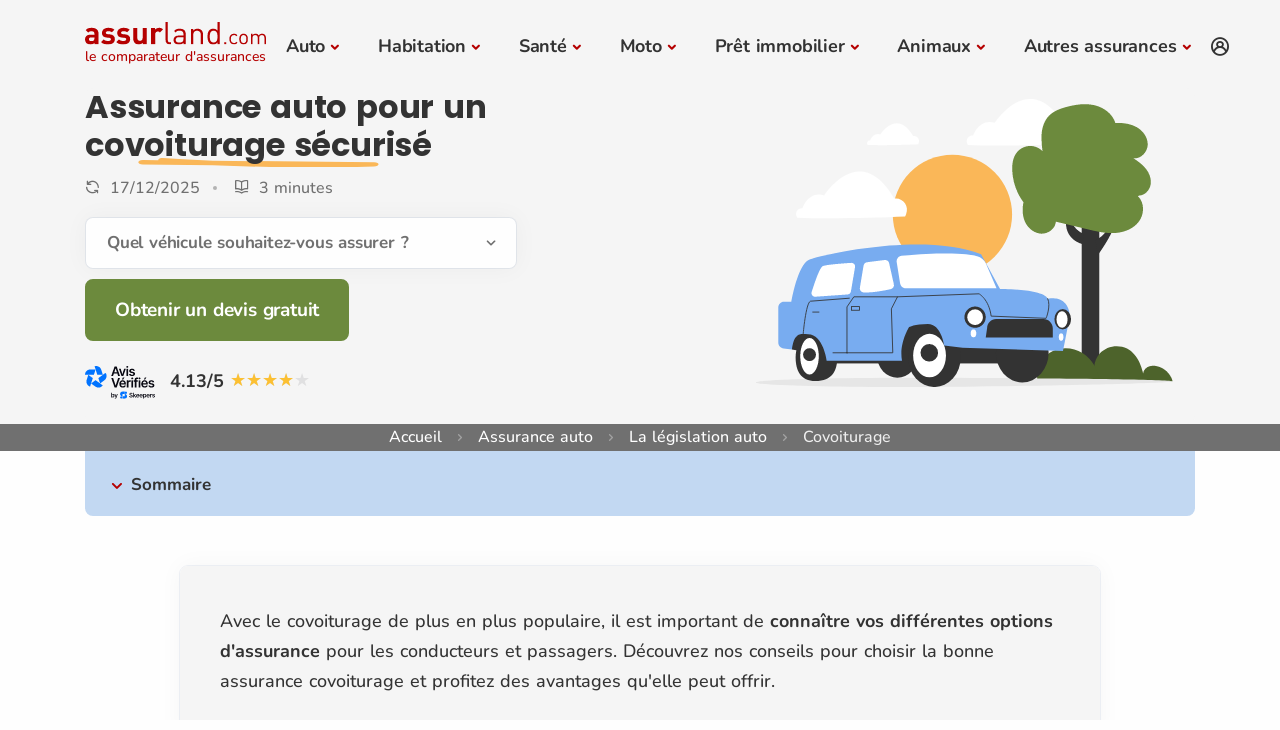

--- FILE ---
content_type: text/html; charset=utf-8
request_url: https://www.assurland.com/assurance-auto/legislation/covoiturage/
body_size: 65404
content:


<!DOCTYPE html>
<html lang="fr">
<head>
    <meta charset="utf-8" />
    <meta name="viewport" content="width=device-width, initial-scale=1.0" />
    <meta name="mobile-web-app-capable" content="yes" />
    <meta name="apple-touch-fullscreen" content="yes" />
    <title>Assurance covoiturage : tout ce qu'il faut savoir</title>
    <meta name="robots" content="index, follow, all" />
    <meta name="description" content="Protégez conducteurs et passagers avec une assurance auto adaptée au covoiturage. Comparez les offres et choisissez la meilleure couverture.">


    <link href="https://www.assurland.com/assurance-auto/legislation/covoiturage/" rel="canonical" />
        
        <link rel="preconnect" href="https://d1syos9fsbz8ei.cloudfront.net" />

<link rel="preconnect" href="https://www.googletagmanager.com" />

    <script>function al_GTMEvent(n,t,i,r,u,f){try{f=f.replace(/(\r\n|\n|\r)/gm,"");f=f.trim();f!=null&&f.length>100&&(f=f.substring(0,99));dataLayer=window.dataLayer||[];dataLayer.push({event:n.trim(),eventCategory:t.trim(),eventAction:i.trim(),eventLabel:r.trim(),champ:u.trim(),detail_message:f})}catch(e){}}function viewTrackingEvents(){if(typeof jQuery=="undefined"){const n=document.createElement("script");n.onload=function(){viewTrackingEvents()};n.src="https://d1syos9fsbz8ei.cloudfront.net/bundles/jquery?v=Fqtyc9cNDQ1KEQigb8dtwimaIrdHC6Jijn2PFZhWPHs1";document.head.appendChild(n)}else(function(n){n("*").each(function(){var t=n(this),i;t.attr("onclick")!=null&&t.attr("onclick").toString().indexOf("al_GTMEvent")!=-1&&(t.css({borderWidth:"1px",borderColor:"#000000",borderStyle:"dashed","background-color":"#cccccc",opacity:"0.5"}),i="al_GTMEvent"+t.attr("onclick").toString().split("al_GTMEvent")[1].split(";")[0].replace("this.innerText","'"+t.text()+"'")+";",typeof al_eventGTMCategory!="undefined"&&(i=i.replace("al_eventGTMCategory","'"+al_eventGTMCategory+"'")),typeof al_eventGTMAction!="undefined"&&(i=i.replace("al_eventGTMAction","'"+al_eventGTMAction+"'")),t.attr("title",i),bootstrap.Tooltip.getOrCreateInstance(t[0],{placement:"auto",delay:{show:0,hide:2500}}));n._data(t[0],"events")!=null&&$alfJq._data(t[0],"events").click!=null&&n.each(n._data(t[0],"events").click,function(n,i){if(i.handler.toString().indexOf("al_GTMEvent")!=-1){t.css({borderWidth:"1px",borderColor:"#000000",borderStyle:"dashed","background-color":"#cccccc",opacity:"0.5"});var r="al_GTMEvent"+i.handler.toString().split("al_GTMEvent")[1].split(";")[0].replace("this.innerText","'"+t.text()+"'")+";";typeof al_eventGTMCategory!="undefined"&&(r=r.replace("al_eventGTMCategory","'"+al_eventGTMCategory+"'"));typeof al_eventGTMAction!="undefined"&&(r=r.replace("al_eventGTMAction","'"+al_eventGTMAction+"'"));t.attr("title",r);bootstrap.Tooltip.getOrCreateInstance(t[0],{placement:"auto",delay:{show:0,hide:2500}})}})});console.log("try { Array.from(document.querySelectorAll('*')).forEach((o) => { let ls = getEventListeners(o); for (l in ls) { ls[l].forEach((e) => { if (e.listener.toString().indexOf('al_GTMEvent') != -1) { $(o).css({ 'borderWidth': '1px', 'borderColor': '#000000', 'borderStyle': 'dashed', 'background-color': '#cccccc', 'opacity': '0.5' }); var t = 'al_GTMEvent' + e.listener.toString().split('al_GTMEvent')[1].split(';')[0].replace('this.innerText', '\\'' + $(o).text() + '\\'') + ';'; if (typeof al_eventGTMCategory != 'undefined') { t = t.replace('al_eventGTMCategory', '\\'' + al_eventGTMCategory + '\\''); } if (typeof al_eventGTMAction != 'undefined') { t = t.replace('al_eventGTMAction', '\\'' + al_eventGTMAction + '\\''); } $(o).attr('title', t); bootstrap.Tooltip.getOrCreateInstance(o, { placement: 'auto', delay: { 'show': 0, 'hide': 2500 } }); } }); } }); } catch (e) { }")})(jQuery)}function viewTrackingPartner(){var n;if(typeof Cookies=="undefined"){const n=document.createElement("script");n.onload=function(){viewTrackingPartner()};n.src="https://d1syos9fsbz8ei.cloudfront.net/bundles/Cookie?v=9glEohYOiJHC91lgcbIo0RR5N7O-x57nCr5jsxFrSC01";document.head.appendChild(n)}else{var t="000HL01",r="0",u="0";for(window.dataLayer=window.dataLayer||[],i=0;i<dataLayer.length;i++)typeof dataLayer[i].partnerLinkId!="undefined"&&(t=dataLayer[i].partnerLinkId),typeof dataLayer[i].evalIdentity!="undefined"&&(r=dataLayer[i].evalIdentity),typeof dataLayer[i].evalPostal!="undefined"&&(u=dataLayer[i].evalPostal);n="<strong>PartnerLinkId : "+t+"<\/strong> : ";n+="Identity : "+r+" - ";n+="Postal : "+u+" - ";n+='Cookie : "'+Cookies.get("tagsGTM")+'"';const f=document.createElement("div");f.className="alert alert-info alert-dismissible text-center";f.style.cssText="position: fixed;bottom: 0;width: 100%;font-size: 1.5em;z-index: 10000;";f.innerHTML='<button type="button" class="btn-close" data-bs-dismiss="alert" aria-label="Close"><\/button>'+n;document.getElementById("assurland").appendChild(f)}}var consentVendors="cmpConsentVendors"in window&&window.cmpConsentVendors!=""?window.cmpConsentVendors:"";if(consentVendors.includes(",s11,")||consentVendors.includes(",s2644,")||(window.uetq=window.uetq||[],window.uetq.push("consent","default",{ad_storage:"denied"})),!consentVendors.includes(",s1,")&&!consentVendors.includes(",s26,")&&!consentVendors.includes(",s1498,")){window.dataLayer=window.dataLayer||[];function n(){dataLayer.push(arguments)}n("consent","default",{ad_storage:"denied",analytics_storage:"denied",ad_user_data:"denied",ad_personalization:"denied",wait_for_update:500});dataLayer.push({event:"default_consent"})}</script>
        <link rel="preload" href="https://d1syos9fsbz8ei.cloudfront.net/Content/Fonts/nunito-v26-latin-regular.woff2" as="font" type="font/woff2" crossorigin>
        <link rel="preload" href="https://d1syos9fsbz8ei.cloudfront.net/Content/Fonts/poppins-v22-latin-700.woff2" as="font" type="font/woff2" crossorigin>
        <link rel="preload" href="https://d1syos9fsbz8ei.cloudfront.net/Content/Fonts/unicons/Unicons.woff2" as="font" type="font/woff2" crossorigin>
        <script>(function(n,t,i,r,u){n[r]=n[r]||[];n[r].push({"gtm.start":(new Date).getTime(),event:"gtm.js"});var e=t.getElementsByTagName(i)[0],f=t.createElement(i),o=r!="dataLayer"?"&l="+r:"";f.async=!0;f.src="https://www.googletagmanager.com/gtm.js?id="+u+o;e.parentNode.insertBefore(f,e)})(window,document,"script","dataLayer","GTM-W4RR3Z")</script>

    <script data-cmp-ab="1">var l,j;navigator.cookieEnabled&&!/Mozilla\/5\.0 \(Linux; Android 11; moto g power \(2022\)\) AppleWebKit\/537\.36 \(KHTML, like Gecko\) Chrome\/(\d{3,})\.0\.0\.0 Mobile Safari\/537\.36|Mozilla\/5\.0 \(Macintosh; Intel Mac OS X 10_15_7\) AppleWebKit\/537\.36 \(KHTML, like Gecko\) Chrome\/(\d{3,})\.0\.0\.0 Safari\/537\.36|Speed Insights|Chrome-Lighthouse/i.test(navigator.userAgent)&&(l=document.createElement("link"),l.rel="preconnect",l.href="https://cdn.consentmanager.net",document.head.appendChild(l),l=document.createElement("link"),l.rel="preconnect",l.href="https://c.delivery.consentmanager.net",document.head.appendChild(l),j=document.createElement("script"),j.setAttribute("type","text/javascript"),j.setAttribute("data-cmp-ab","1"),j.setAttribute("src","https://cdn.consentmanager.net/delivery/autoblocking/d3500258a02b.js"),j.setAttribute("data-cmp-host","c.delivery.consentmanager.net"),j.setAttribute("data-cmp-cdn","cdn.consentmanager.net"),j.setAttribute("data-cmp-codesrc","0"),document.head.appendChild(j))</script>

    <meta property="og:locale" content="fr-FR" />
    <meta property="og:type" content="website" />
    <meta property="og:site_name" content="Assurland.com" />
    <meta property="og:image" content="https://d1syos9fsbz8ei.cloudfront.net/Images/og-image.png" />
    <meta property="og:image:secure_url" content="https://d1syos9fsbz8ei.cloudfront.net/Images/og-image.png" />
    <meta property="og:image:height" content="627" />
    <meta property="og:image:width" content="1200" />
    <meta property="og:title" content="Assurance covoiturage : tout ce qu'il faut savoir" />
    <meta property="og:description" content="Protégez conducteurs et passagers avec une assurance auto adaptée au covoiturage. Comparez les offres et choisissez la meilleure couverture." />
    <meta property="og:url" content="https://www.assurland.com/assurance-auto/legislation/covoiturage/" />

    <meta name="author" content="Assurland">
    <meta name="language" content="fr-FR" />
    <meta name="geo.position" content="48.8811227,2.3058552" />
    <meta name="geo.placename" content="6 rue Jadin, 75017 Paris, France" />
    <meta name="geo.region" content="fr" />

    <meta property="fb:pages" content="98531122832" />

    <meta property="twitter:title" content="Assurance covoiturage : tout ce qu'il faut savoir" />
    <meta property="twitter:description" content="Protégez conducteurs et passagers avec une assurance auto adaptée au covoiturage. Comparez les offres et choisissez la meilleure couverture." />
    <meta property="twitter:site" content="@Assurland" />
    <meta property="twitter:card" content="summary" />
    <meta property="twitter:url" content="https://www.assurland.com/assurance-auto/legislation/covoiturage/" />
    <meta property="twitter:image" content="https://d1syos9fsbz8ei.cloudfront.net/Images/og-image.png" />

    <link rel="shortcut icon" href="https://d1syos9fsbz8ei.cloudfront.net/Images/favicon.ico" />
    <link rel="icon" href="https://d1syos9fsbz8ei.cloudfront.net/favicon.ico" sizes="96x96" type="image/x-icon" />
    <link rel="icon" href="https://d1syos9fsbz8ei.cloudfront.net/Images/favicon-120x120.png">
    <link rel="apple-touch-icon" href="https://d1syos9fsbz8ei.cloudfront.net/Images/favicon-313x313.png">
    <link rel="manifest" href="https://d1syos9fsbz8ei.cloudfront.net/manifest.json">

    <link rel="image_src" href="https://d1syos9fsbz8ei.cloudfront.net/Images/og-image.png" />

    
    
<script id="ld+json" type="application/ld+json">{"@context":"https://schema.org","@graph":[{"@type":"WebSite","url":"https://www.assurland.com","@id":"https://www.assurland.com#website","publisher":{"@id":"https://www.assurland.com#organization"}},{"@type":"Organization","@id":"https://www.assurland.com#organization","name":"assurland","url":"https://www.assurland.com","sameAs":["https://www.facebook.com/Assurland/","https://x.com/assurland","https://www.youtube.com/user/Assurlandcom","https://www.linkedin.com/company/assurland/","https://www.instagram.com/assurland_com/","https://www.tiktok.com/@assurland_com"],"logo":{"@type":"ImageObject","@id":"https://www.assurland.com#logo","url":"https://www.assurland.com/Images/logo-assurland.png","caption":"assurland"},"image":{"@id":"https://www.assurland.com#logo"}},{"@type":"Product","name":"Comparateur d'assurance","aggregateRating":{"@type":"AggregateRating","ratingValue":8.26,"ratingCount":748,"bestRating":10,"worstRating":1,"itemReviewed":{"@type":"Thing","name":"Comparateur d'assurance"}},"brand":{"@type":"Brand","name":"assurland"}},{"@context":"https://schema.org","@type":"BreadcrumbList","itemListElement":[{"@type":"ListItem","position":1,"name":"Accueil","item":"https://www.assurland.com/"},{"@type":"ListItem","position":2,"name":"Assurance auto","item":"https://www.assurland.com/assurance-auto/"},{"@type":"ListItem","position":3,"name":"La l&#233;gislation auto","item":"https://www.assurland.com/assurance-auto/legislation/"},{"@type":"ListItem","position":4,"name":"Covoiturage"}]},{"@type":"WebPage","@id":"https://www.assurland.com/assurance-auto/legislation/covoiturage/#webpage","url":"https://www.assurland.com/assurance-auto/legislation/covoiturage/","datePublished":"2023-02-13T15:51:08+01:00","dateModified":"2025-12-17T09:01:31+01:00","headline":"Assurance covoiturage : tout ce qu'il faut savoir","description":"Protégez conducteurs et passagers avec une assurance auto adaptée au covoiturage. Comparez les offres et choisissez la meilleure couverture.","name":"Assurance covoiturage : tout ce qu'il faut savoir","inLanguage":"fr-FR","primaryImageOfPage":{"@type":"ImageObject","@id":"https://www.assurland.com/assurance-auto/legislation/covoiturage/#image","url":"https://d1syos9fsbz8ei.cloudfront.net/Images/BlogImages/covoiturage-passagers_17425.webp","caption":"Covoiturage et assurance auto : règles et garanties"},"mainEntity":{"@type":"Article","@id":"https://www.assurland.com/assurance-auto/legislation/covoiturage/#article","datePublished":"2023-02-13T15:51:08+01:00","dateModified":"2025-12-17T09:01:31+01:00","headline":"Assurance covoiturage : tout ce qu'il faut savoir","description":"Protégez conducteurs et passagers avec une assurance auto adaptée au covoiturage. Comparez les offres et choisissez la meilleure couverture.","articleSection":"Covoiturage","articleBody":"L'assurance auto pour le covoiturage Sur le front des assurances, rien n'interdit le covoiturage en France. Toutefois, le conducteur doit se montrer prévenant et avertir sa compagnie d'assurance avant de covoiturer. Certains acteurs de l'assurance automobile exigent par exemple d'être prévenus 48h à l'avance. Cela permettra notamment de préciser les modalités du covoiturage et la manière dont cette pratique pourrait impacter l'indemnisation. Car, il arrive que le covoiturage se traduise concrètement par le prêt du volant, chaque occupant du véhicule conduisant à tour de rôle. L'assurance au tiers en couverture minimale obligatoire Si vous proposez un covoiturage, vous devez au minimum avoir une assurance responsabilité civile. Ce type de contrat permet de couvrir les dommages causés à des tiers en cas de sinistre. Cette formule couvrira donc le ou les passagers du covoiturage. La couverture pour les passagers Dans le cas de l'autopartage, les passagers doivent se renseigner auprès de l'enseigne de location de voiture. En effet, c'est son assurance qui interviendra à la place de celle du propriétaire du véhicule. En général, c'est l'assurance tous risques qui intervient, mais il faut vérifier avant de se lancer dans l'aventure de l'autopartage. La garantie prêt de volant pour les passagers Quand on veut prêter le volant à un covoitureur, il faut faire attention à ce que couvre le contrat d'assurance auto du propriétaire du véhicule. Pour prêt occasionnel à un membre de votre famille ou à une personne de confiance, le plus simple est de vous renseigner sur le prêt de volant. Avec cette option, le covoitureur sera indemnisé en cas de sinistre ou d'accident, avec le plus souvent une majoration de franchise. Pour un emprunt plus récurrent, il est conseillé d'ajouter le conducteur en tant qu'assuré secondaire sur le contrat d'assurance auto. Dans ces deux cas, le paiement de la prime auto continue de revenir au propriétaire de la voiture. Comment s'assurer avec cette option ? Certains contrats d'assurance auto offrent cette possibilité, d'autres la prévoient, mais avec des restrictions, tout dépend du niveau des garanties. Enfin, certains assureurs auto ne permettent pas du tout le prêt de volant. Dans tous les cas, il est toujours plus prudent d'avertir votre assureur auto que vous comptez faire du covoiturage de façon récurrente. Vous pourrez faire le point sur les garanties, options et couvertures de votre contrat d'assurance auto. Votre assurance auto à partir de 6,21 €/mois ! J'obtiens un devis L'assurance automobile en cas d'accident Si un accident survient lors d'un covoiturage et que vous êtes assuré au tiers, les passagers et autres tiers sont pris en charge au titre de la garantie responsabilité civile du responsable de l'accident. Par contre, le conducteur responsable du sinistre ne sera pas pris en charge. Pour cela, il faut avoir souscrit une assurance conducteur. Les dommages matériels de la voiture du conducteur responsable ne seront pas pris en charge. Pour cela, il faut avoir souscrit une assurance tous risques ou tous accidents. Les exclusions de garantie possibles en cas de covoiturage Le contrat d'assurance peut comporter des dispositions où aucune indemnisation, ou une indemnisation limitée, ne sera prévue dans certains cas. Voici notamment les situations concernées : si vous pratiquez le covoiturage lors de vos trajets domicile/travail, alors que vous avez déclaré à votre assurance que vous n'utilisez pas votre voiture pour ces trajets ; si vous envisagez de laisser un passager de covoiturage prendre le volant, alors que votre contrat interdit le prêt du volant ou prévoit une augmentation de la franchise en cas de sinistre ; si vous conduisez un véhicule de fonction sans avoir obtenu l'autorisation de votre employeur pour faire du covoiturage ; si vous réalisez des bénéfices en faisant payer aux passagers des montants dépassant leur simple contribution aux frais du trajet (ce qui vous classerait comme un transporteur professionnel, nécessitant ainsi une assurance professionnelle spécifique). Il est donc essentiel de vérifier attentivement les clauses de votre contrat d'assurance auto avant de pratiquer le covoiturage. Foire aux questions Quel est le meilleur site de covoiturage ? Selon Destination le monde, les meilleurs sites et applications mobiles de covoiturage en France sont : Blablacar, Idvroom / Klaxit, Laroueverte, Europe Carpooling, Gomore, Karzoo, Roulez malin. Pourquoi faire du covoiturage entre particuliers ? Le covoiturage offre plusieurs avantages à l'usager : faire des économies : un salarié automobiliste résidant à 30 km de son lieu de travail et partageant son trajet avec un voisin ou un collègue économise environ 2 000 euros par an ; contribuer à la qualité de l'air : les véhicules individuels sont responsables de plus de 15% des émissions de gaz à effet de serre en France. En partageant un véhicule, les émissions de CO² de chaque trajet sont réduites de moitié ; bénéficier d'une meilleure mobilité : le covoiturage offre également une solution solidaire en offrant un moyen de transport à ceux qui n'ont pas de voiture ou ne peuvent pas conduire. Quelle aide pour covoiturage ? Depuis le 1er janvier 2023, le gouvernement a dévoilé une mesure visant à soutenir les automobilistes qui s'engagent dans le covoiturage cette année. Cette initiative, annoncée en mi-décembre 2022, prend la forme d'une aide financière de 100 euros. Toutefois, pour être éligible, il est impératif de passer par l'un des opérateurs de covoiturage répertoriés sur le site officiel du ministère. Cette assistance financière est exclusivement destinée aux nouveaux conducteurs de covoiturage. Ainsi, ceux qui ont déjà effectué des trajets en tant que conducteurs sur l'une des plateformes de covoiturage ne pourront pas en bénéficier. Comment avoir la prime de covoiturage ? Pour obtenir la prime de 100 euros mise en place depuis le 1er janvier 2024, vous devez : être titulaire d'un permis de conduire ; réaliser un premier trajet en covoiturage en tant que conducteur au cours de l'année 2024, suivi de 9 autres trajets supplémentaires dans les 3 mois qui suivent ; la distance du trajet effectué en France doit être inférieure ou égale à 80 km ; les trajets doivent être effectués en utilisant un opérateur de covoiturage éligible. Vous pouvez consulter la liste des opérateurs de covoiturage éligibles pour vérifier si l'opérateur que vous utilisez est admissible.","url":"https://www.assurland.com/assurance-auto/legislation/covoiturage/","mainEntityOfPage":"https://www.assurland.com/assurance-auto/legislation/covoiturage/","image":{"@type":"ImageObject","@id":"https://d1syos9fsbz8ei.cloudfront.net/Images/BlogImages/covoiturage-passagers_17425.webp#image","url":"https://d1syos9fsbz8ei.cloudfront.net/Images/BlogImages/covoiturage-passagers_17425.webp","caption":"Covoiturage et assurance auto : règles et garanties","height":{"@type":"QuantitativeValue","value":310},"width":{"@type":"QuantitativeValue","value":870}},"author":{"@type":"Person","@id":"https://www.assurland.com/assurance-auto/legislation/covoiturage/#author","name":"Jordan Hervieux","url":"https://www.assurland.com/jordan-hervieux.html","jobTitle":"Rédacteur"},"publisher":{"@id":"https://www.assurland.com#organization"}},"isPartOf":{"@id":"https://www.assurland.com#website"}}]}</script>



    <style>.container,.container-fluid,.container-lg,.container-md,.container-sm,.container-xl,.container-xxl{--bs-gutter-x:1.5rem;--bs-gutter-y:0;width:100%;padding-right:calc(var(--bs-gutter-x) * .5);padding-left:calc(var(--bs-gutter-x) * .5);margin-right:auto;margin-left:auto}@media (min-width:576px){.container,.container-sm{max-width:540px}}@media (min-width:768px){.container,.container-md,.container-sm{max-width:720px}}@media (min-width:992px){.container,.container-lg,.container-md,.container-sm{max-width:960px}}@media (min-width:1200px){.container,.container-lg,.container-md,.container-sm,.container-xl{max-width:1140px}}@media (min-width:1400px){.container,.container-lg,.container-md,.container-sm,.container-xl,.container-xxl{max-width:1320px}}:root{--bs-breakpoint-xs:0;--bs-breakpoint-sm:576px;--bs-breakpoint-md:768px;--bs-breakpoint-lg:992px;--bs-breakpoint-xl:1200px;--bs-breakpoint-xxl:1400px}.row{--bs-gutter-x:1.5rem;--bs-gutter-y:0;display:flex;flex-wrap:wrap;margin-top:calc(-1 * var(--bs-gutter-y));margin-right:calc(-.5 * var(--bs-gutter-x));margin-left:calc(-.5 * var(--bs-gutter-x))}.row>*{box-sizing:border-box;flex-shrink:0;width:100%;max-width:100%;padding-right:calc(var(--bs-gutter-x) * .5);padding-left:calc(var(--bs-gutter-x) * .5);margin-top:var(--bs-gutter-y)}.col{flex:1 0 0%}.row-cols-auto>*{flex:0 0 auto;width:auto}.row-cols-1>*{flex:0 0 auto;width:100%}.row-cols-2>*{flex:0 0 auto;width:50%}.row-cols-3>*{flex:0 0 auto;width:33.33333333%}.row-cols-4>*{flex:0 0 auto;width:25%}.row-cols-5>*{flex:0 0 auto;width:20%}.row-cols-6>*{flex:0 0 auto;width:16.66666667%}.col-auto{flex:0 0 auto;width:auto}.col-1{flex:0 0 auto;width:8.33333333%}.col-2{flex:0 0 auto;width:16.66666667%}.col-3{flex:0 0 auto;width:25%}.col-4{flex:0 0 auto;width:33.33333333%}.col-5{flex:0 0 auto;width:41.66666667%}.col-6{flex:0 0 auto;width:50%}.col-7{flex:0 0 auto;width:58.33333333%}.col-8{flex:0 0 auto;width:66.66666667%}.col-9{flex:0 0 auto;width:75%}.col-10{flex:0 0 auto;width:83.33333333%}.col-11{flex:0 0 auto;width:91.66666667%}.col-12{flex:0 0 auto;width:100%}.offset-1{margin-left:8.33333333%}.offset-2{margin-left:16.66666667%}.offset-3{margin-left:25%}.offset-4{margin-left:33.33333333%}.offset-5{margin-left:41.66666667%}.offset-6{margin-left:50%}.offset-7{margin-left:58.33333333%}.offset-8{margin-left:66.66666667%}.offset-9{margin-left:75%}.offset-10{margin-left:83.33333333%}.offset-11{margin-left:91.66666667%}.g-0,.gx-0{--bs-gutter-x:0}.g-0,.gy-0{--bs-gutter-y:0}.g-1,.gx-1{--bs-gutter-x:0.25rem}.g-1,.gy-1{--bs-gutter-y:0.25rem}.g-2,.gx-2{--bs-gutter-x:0.5rem}.g-2,.gy-2{--bs-gutter-y:0.5rem}.g-3,.gx-3{--bs-gutter-x:1rem}.g-3,.gy-3{--bs-gutter-y:1rem}.g-4,.gx-4{--bs-gutter-x:1.5rem}.g-4,.gy-4{--bs-gutter-y:1.5rem}.g-5,.gx-5{--bs-gutter-x:3rem}.g-5,.gy-5{--bs-gutter-y:3rem}@media (min-width:576px){.col-sm{flex:1 0 0%}.row-cols-sm-auto>*{flex:0 0 auto;width:auto}.row-cols-sm-1>*{flex:0 0 auto;width:100%}.row-cols-sm-2>*{flex:0 0 auto;width:50%}.row-cols-sm-3>*{flex:0 0 auto;width:33.33333333%}.row-cols-sm-4>*{flex:0 0 auto;width:25%}.row-cols-sm-5>*{flex:0 0 auto;width:20%}.row-cols-sm-6>*{flex:0 0 auto;width:16.66666667%}.col-sm-auto{flex:0 0 auto;width:auto}.col-sm-1{flex:0 0 auto;width:8.33333333%}.col-sm-2{flex:0 0 auto;width:16.66666667%}.col-sm-3{flex:0 0 auto;width:25%}.col-sm-4{flex:0 0 auto;width:33.33333333%}.col-sm-5{flex:0 0 auto;width:41.66666667%}.col-sm-6{flex:0 0 auto;width:50%}.col-sm-7{flex:0 0 auto;width:58.33333333%}.col-sm-8{flex:0 0 auto;width:66.66666667%}.col-sm-9{flex:0 0 auto;width:75%}.col-sm-10{flex:0 0 auto;width:83.33333333%}.col-sm-11{flex:0 0 auto;width:91.66666667%}.col-sm-12{flex:0 0 auto;width:100%}.offset-sm-0{margin-left:0}.offset-sm-1{margin-left:8.33333333%}.offset-sm-2{margin-left:16.66666667%}.offset-sm-3{margin-left:25%}.offset-sm-4{margin-left:33.33333333%}.offset-sm-5{margin-left:41.66666667%}.offset-sm-6{margin-left:50%}.offset-sm-7{margin-left:58.33333333%}.offset-sm-8{margin-left:66.66666667%}.offset-sm-9{margin-left:75%}.offset-sm-10{margin-left:83.33333333%}.offset-sm-11{margin-left:91.66666667%}.g-sm-0,.gx-sm-0{--bs-gutter-x:0}.g-sm-0,.gy-sm-0{--bs-gutter-y:0}.g-sm-1,.gx-sm-1{--bs-gutter-x:0.25rem}.g-sm-1,.gy-sm-1{--bs-gutter-y:0.25rem}.g-sm-2,.gx-sm-2{--bs-gutter-x:0.5rem}.g-sm-2,.gy-sm-2{--bs-gutter-y:0.5rem}.g-sm-3,.gx-sm-3{--bs-gutter-x:1rem}.g-sm-3,.gy-sm-3{--bs-gutter-y:1rem}.g-sm-4,.gx-sm-4{--bs-gutter-x:1.5rem}.g-sm-4,.gy-sm-4{--bs-gutter-y:1.5rem}.g-sm-5,.gx-sm-5{--bs-gutter-x:3rem}.g-sm-5,.gy-sm-5{--bs-gutter-y:3rem}}@media (min-width:768px){.col-md{flex:1 0 0%}.row-cols-md-auto>*{flex:0 0 auto;width:auto}.row-cols-md-1>*{flex:0 0 auto;width:100%}.row-cols-md-2>*{flex:0 0 auto;width:50%}.row-cols-md-3>*{flex:0 0 auto;width:33.33333333%}.row-cols-md-4>*{flex:0 0 auto;width:25%}.row-cols-md-5>*{flex:0 0 auto;width:20%}.row-cols-md-6>*{flex:0 0 auto;width:16.66666667%}.col-md-auto{flex:0 0 auto;width:auto}.col-md-1{flex:0 0 auto;width:8.33333333%}.col-md-2{flex:0 0 auto;width:16.66666667%}.col-md-3{flex:0 0 auto;width:25%}.col-md-4{flex:0 0 auto;width:33.33333333%}.col-md-5{flex:0 0 auto;width:41.66666667%}.col-md-6{flex:0 0 auto;width:50%}.col-md-7{flex:0 0 auto;width:58.33333333%}.col-md-8{flex:0 0 auto;width:66.66666667%}.col-md-9{flex:0 0 auto;width:75%}.col-md-10{flex:0 0 auto;width:83.33333333%}.col-md-11{flex:0 0 auto;width:91.66666667%}.col-md-12{flex:0 0 auto;width:100%}.offset-md-0{margin-left:0}.offset-md-1{margin-left:8.33333333%}.offset-md-2{margin-left:16.66666667%}.offset-md-3{margin-left:25%}.offset-md-4{margin-left:33.33333333%}.offset-md-5{margin-left:41.66666667%}.offset-md-6{margin-left:50%}.offset-md-7{margin-left:58.33333333%}.offset-md-8{margin-left:66.66666667%}.offset-md-9{margin-left:75%}.offset-md-10{margin-left:83.33333333%}.offset-md-11{margin-left:91.66666667%}.g-md-0,.gx-md-0{--bs-gutter-x:0}.g-md-0,.gy-md-0{--bs-gutter-y:0}.g-md-1,.gx-md-1{--bs-gutter-x:0.25rem}.g-md-1,.gy-md-1{--bs-gutter-y:0.25rem}.g-md-2,.gx-md-2{--bs-gutter-x:0.5rem}.g-md-2,.gy-md-2{--bs-gutter-y:0.5rem}.g-md-3,.gx-md-3{--bs-gutter-x:1rem}.g-md-3,.gy-md-3{--bs-gutter-y:1rem}.g-md-4,.gx-md-4{--bs-gutter-x:1.5rem}.g-md-4,.gy-md-4{--bs-gutter-y:1.5rem}.g-md-5,.gx-md-5{--bs-gutter-x:3rem}.g-md-5,.gy-md-5{--bs-gutter-y:3rem}}@media (min-width:992px){.col-lg{flex:1 0 0%}.row-cols-lg-auto>*{flex:0 0 auto;width:auto}.row-cols-lg-1>*{flex:0 0 auto;width:100%}.row-cols-lg-2>*{flex:0 0 auto;width:50%}.row-cols-lg-3>*{flex:0 0 auto;width:33.33333333%}.row-cols-lg-4>*{flex:0 0 auto;width:25%}.row-cols-lg-5>*{flex:0 0 auto;width:20%}.row-cols-lg-6>*{flex:0 0 auto;width:16.66666667%}.col-lg-auto{flex:0 0 auto;width:auto}.col-lg-1{flex:0 0 auto;width:8.33333333%}.col-lg-2{flex:0 0 auto;width:16.66666667%}.col-lg-3{flex:0 0 auto;width:25%}.col-lg-4{flex:0 0 auto;width:33.33333333%}.col-lg-5{flex:0 0 auto;width:41.66666667%}.col-lg-6{flex:0 0 auto;width:50%}.col-lg-7{flex:0 0 auto;width:58.33333333%}.col-lg-8{flex:0 0 auto;width:66.66666667%}.col-lg-9{flex:0 0 auto;width:75%}.col-lg-10{flex:0 0 auto;width:83.33333333%}.col-lg-11{flex:0 0 auto;width:91.66666667%}.col-lg-12{flex:0 0 auto;width:100%}.offset-lg-0{margin-left:0}.offset-lg-1{margin-left:8.33333333%}.offset-lg-2{margin-left:16.66666667%}.offset-lg-3{margin-left:25%}.offset-lg-4{margin-left:33.33333333%}.offset-lg-5{margin-left:41.66666667%}.offset-lg-6{margin-left:50%}.offset-lg-7{margin-left:58.33333333%}.offset-lg-8{margin-left:66.66666667%}.offset-lg-9{margin-left:75%}.offset-lg-10{margin-left:83.33333333%}.offset-lg-11{margin-left:91.66666667%}.g-lg-0,.gx-lg-0{--bs-gutter-x:0}.g-lg-0,.gy-lg-0{--bs-gutter-y:0}.g-lg-1,.gx-lg-1{--bs-gutter-x:0.25rem}.g-lg-1,.gy-lg-1{--bs-gutter-y:0.25rem}.g-lg-2,.gx-lg-2{--bs-gutter-x:0.5rem}.g-lg-2,.gy-lg-2{--bs-gutter-y:0.5rem}.g-lg-3,.gx-lg-3{--bs-gutter-x:1rem}.g-lg-3,.gy-lg-3{--bs-gutter-y:1rem}.g-lg-4,.gx-lg-4{--bs-gutter-x:1.5rem}.g-lg-4,.gy-lg-4{--bs-gutter-y:1.5rem}.g-lg-5,.gx-lg-5{--bs-gutter-x:3rem}.g-lg-5,.gy-lg-5{--bs-gutter-y:3rem}}@media (min-width:1200px){.col-xl{flex:1 0 0%}.row-cols-xl-auto>*{flex:0 0 auto;width:auto}.row-cols-xl-1>*{flex:0 0 auto;width:100%}.row-cols-xl-2>*{flex:0 0 auto;width:50%}.row-cols-xl-3>*{flex:0 0 auto;width:33.33333333%}.row-cols-xl-4>*{flex:0 0 auto;width:25%}.row-cols-xl-5>*{flex:0 0 auto;width:20%}.row-cols-xl-6>*{flex:0 0 auto;width:16.66666667%}.col-xl-auto{flex:0 0 auto;width:auto}.col-xl-1{flex:0 0 auto;width:8.33333333%}.col-xl-2{flex:0 0 auto;width:16.66666667%}.col-xl-3{flex:0 0 auto;width:25%}.col-xl-4{flex:0 0 auto;width:33.33333333%}.col-xl-5{flex:0 0 auto;width:41.66666667%}.col-xl-6{flex:0 0 auto;width:50%}.col-xl-7{flex:0 0 auto;width:58.33333333%}.col-xl-8{flex:0 0 auto;width:66.66666667%}.col-xl-9{flex:0 0 auto;width:75%}.col-xl-10{flex:0 0 auto;width:83.33333333%}.col-xl-11{flex:0 0 auto;width:91.66666667%}.col-xl-12{flex:0 0 auto;width:100%}.offset-xl-0{margin-left:0}.offset-xl-1{margin-left:8.33333333%}.offset-xl-2{margin-left:16.66666667%}.offset-xl-3{margin-left:25%}.offset-xl-4{margin-left:33.33333333%}.offset-xl-5{margin-left:41.66666667%}.offset-xl-6{margin-left:50%}.offset-xl-7{margin-left:58.33333333%}.offset-xl-8{margin-left:66.66666667%}.offset-xl-9{margin-left:75%}.offset-xl-10{margin-left:83.33333333%}.offset-xl-11{margin-left:91.66666667%}.g-xl-0,.gx-xl-0{--bs-gutter-x:0}.g-xl-0,.gy-xl-0{--bs-gutter-y:0}.g-xl-1,.gx-xl-1{--bs-gutter-x:0.25rem}.g-xl-1,.gy-xl-1{--bs-gutter-y:0.25rem}.g-xl-2,.gx-xl-2{--bs-gutter-x:0.5rem}.g-xl-2,.gy-xl-2{--bs-gutter-y:0.5rem}.g-xl-3,.gx-xl-3{--bs-gutter-x:1rem}.g-xl-3,.gy-xl-3{--bs-gutter-y:1rem}.g-xl-4,.gx-xl-4{--bs-gutter-x:1.5rem}.g-xl-4,.gy-xl-4{--bs-gutter-y:1.5rem}.g-xl-5,.gx-xl-5{--bs-gutter-x:3rem}.g-xl-5,.gy-xl-5{--bs-gutter-y:3rem}}@media (min-width:1400px){.col-xxl{flex:1 0 0%}.row-cols-xxl-auto>*{flex:0 0 auto;width:auto}.row-cols-xxl-1>*{flex:0 0 auto;width:100%}.row-cols-xxl-2>*{flex:0 0 auto;width:50%}.row-cols-xxl-3>*{flex:0 0 auto;width:33.33333333%}.row-cols-xxl-4>*{flex:0 0 auto;width:25%}.row-cols-xxl-5>*{flex:0 0 auto;width:20%}.row-cols-xxl-6>*{flex:0 0 auto;width:16.66666667%}.col-xxl-auto{flex:0 0 auto;width:auto}.col-xxl-1{flex:0 0 auto;width:8.33333333%}.col-xxl-2{flex:0 0 auto;width:16.66666667%}.col-xxl-3{flex:0 0 auto;width:25%}.col-xxl-4{flex:0 0 auto;width:33.33333333%}.col-xxl-5{flex:0 0 auto;width:41.66666667%}.col-xxl-6{flex:0 0 auto;width:50%}.col-xxl-7{flex:0 0 auto;width:58.33333333%}.col-xxl-8{flex:0 0 auto;width:66.66666667%}.col-xxl-9{flex:0 0 auto;width:75%}.col-xxl-10{flex:0 0 auto;width:83.33333333%}.col-xxl-11{flex:0 0 auto;width:91.66666667%}.col-xxl-12{flex:0 0 auto;width:100%}.offset-xxl-0{margin-left:0}.offset-xxl-1{margin-left:8.33333333%}.offset-xxl-2{margin-left:16.66666667%}.offset-xxl-3{margin-left:25%}.offset-xxl-4{margin-left:33.33333333%}.offset-xxl-5{margin-left:41.66666667%}.offset-xxl-6{margin-left:50%}.offset-xxl-7{margin-left:58.33333333%}.offset-xxl-8{margin-left:66.66666667%}.offset-xxl-9{margin-left:75%}.offset-xxl-10{margin-left:83.33333333%}.offset-xxl-11{margin-left:91.66666667%}.g-xxl-0,.gx-xxl-0{--bs-gutter-x:0}.g-xxl-0,.gy-xxl-0{--bs-gutter-y:0}.g-xxl-1,.gx-xxl-1{--bs-gutter-x:0.25rem}.g-xxl-1,.gy-xxl-1{--bs-gutter-y:0.25rem}.g-xxl-2,.gx-xxl-2{--bs-gutter-x:0.5rem}.g-xxl-2,.gy-xxl-2{--bs-gutter-y:0.5rem}.g-xxl-3,.gx-xxl-3{--bs-gutter-x:1rem}.g-xxl-3,.gy-xxl-3{--bs-gutter-y:1rem}.g-xxl-4,.gx-xxl-4{--bs-gutter-x:1.5rem}.g-xxl-4,.gy-xxl-4{--bs-gutter-y:1.5rem}.g-xxl-5,.gx-xxl-5{--bs-gutter-x:3rem}.g-xxl-5,.gy-xxl-5{--bs-gutter-y:3rem}}.d-inline{display:inline!important}.d-inline-block{display:inline-block!important}.d-block{display:block!important}.d-grid{display:grid!important}.d-inline-grid{display:inline-grid!important}.d-table{display:table!important}.d-table-row{display:table-row!important}.d-table-cell{display:table-cell!important}.d-flex{display:flex!important}.d-inline-flex{display:inline-flex!important}.d-none{display:none!important}.flex-fill{flex:1 1 auto!important}.flex-row{flex-direction:row!important}.flex-column{flex-direction:column!important}.flex-row-reverse{flex-direction:row-reverse!important}.flex-column-reverse{flex-direction:column-reverse!important}.flex-grow-0{flex-grow:0!important}.flex-grow-1{flex-grow:1!important}.flex-shrink-0{flex-shrink:0!important}.flex-shrink-1{flex-shrink:1!important}.flex-wrap{flex-wrap:wrap!important}.flex-nowrap{flex-wrap:nowrap!important}.flex-wrap-reverse{flex-wrap:wrap-reverse!important}.justify-content-start{justify-content:flex-start!important}.justify-content-end{justify-content:flex-end!important}.justify-content-center{justify-content:center!important}.justify-content-between{justify-content:space-between!important}.justify-content-around{justify-content:space-around!important}.justify-content-evenly{justify-content:space-evenly!important}.align-items-start{align-items:flex-start!important}.align-items-end{align-items:flex-end!important}.align-items-center{align-items:center!important}.align-items-baseline{align-items:baseline!important}.align-items-stretch{align-items:stretch!important}.align-content-start{align-content:flex-start!important}.align-content-end{align-content:flex-end!important}.align-content-center{align-content:center!important}.align-content-between{align-content:space-between!important}.align-content-around{align-content:space-around!important}.align-content-stretch{align-content:stretch!important}.align-self-auto{align-self:auto!important}.align-self-start{align-self:flex-start!important}.align-self-end{align-self:flex-end!important}.align-self-center{align-self:center!important}.align-self-baseline{align-self:baseline!important}.align-self-stretch{align-self:stretch!important}.order-first{order:-1!important}.order-0{order:0!important}.order-1{order:1!important}.order-2{order:2!important}.order-3{order:3!important}.order-4{order:4!important}.order-5{order:5!important}.order-last{order:6!important}.m-0{margin:0!important}.m-1{margin:.25rem!important}.m-2{margin:.5rem!important}.m-3{margin:1rem!important}.m-4{margin:1.5rem!important}.m-5{margin:3rem!important}.m-auto{margin:auto!important}.mx-0{margin-right:0!important;margin-left:0!important}.mx-1{margin-right:.25rem!important;margin-left:.25rem!important}.mx-2{margin-right:.5rem!important;margin-left:.5rem!important}.mx-3{margin-right:1rem!important;margin-left:1rem!important}.mx-4{margin-right:1.5rem!important;margin-left:1.5rem!important}.mx-5{margin-right:3rem!important;margin-left:3rem!important}.mx-auto{margin-right:auto!important;margin-left:auto!important}.my-0{margin-top:0!important;margin-bottom:0!important}.my-1{margin-top:.25rem!important;margin-bottom:.25rem!important}.my-2{margin-top:.5rem!important;margin-bottom:.5rem!important}.my-3{margin-top:1rem!important;margin-bottom:1rem!important}.my-4{margin-top:1.5rem!important;margin-bottom:1.5rem!important}.my-5{margin-top:3rem!important;margin-bottom:3rem!important}.my-auto{margin-top:auto!important;margin-bottom:auto!important}.mt-0{margin-top:0!important}.mt-1{margin-top:.25rem!important}.mt-2{margin-top:.5rem!important}.mt-3{margin-top:1rem!important}.mt-4{margin-top:1.5rem!important}.mt-5{margin-top:3rem!important}.mt-auto{margin-top:auto!important}.me-0{margin-right:0!important}.me-1{margin-right:.25rem!important}.me-2{margin-right:.5rem!important}.me-3{margin-right:1rem!important}.me-4{margin-right:1.5rem!important}.me-5{margin-right:3rem!important}.me-auto{margin-right:auto!important}.mb-0{margin-bottom:0!important}.mb-1{margin-bottom:.25rem!important}.mb-2{margin-bottom:.5rem!important}.mb-3{margin-bottom:1rem!important}.mb-4{margin-bottom:1.5rem!important}.mb-5{margin-bottom:3rem!important}.mb-auto{margin-bottom:auto!important}.ms-0{margin-left:0!important}.ms-1{margin-left:.25rem!important}.ms-2{margin-left:.5rem!important}.ms-3{margin-left:1rem!important}.ms-4{margin-left:1.5rem!important}.ms-5{margin-left:3rem!important}.ms-auto{margin-left:auto!important}.p-0{padding:0!important}.p-1{padding:.25rem!important}.p-2{padding:.5rem!important}.p-3{padding:1rem!important}.p-4{padding:1.5rem!important}.p-5{padding:3rem!important}.px-0{padding-right:0!important;padding-left:0!important}.px-1{padding-right:.25rem!important;padding-left:.25rem!important}.px-2{padding-right:.5rem!important;padding-left:.5rem!important}.px-3{padding-right:1rem!important;padding-left:1rem!important}.px-4{padding-right:1.5rem!important;padding-left:1.5rem!important}.px-5{padding-right:3rem!important;padding-left:3rem!important}.py-0{padding-top:0!important;padding-bottom:0!important}.py-1{padding-top:.25rem!important;padding-bottom:.25rem!important}.py-2{padding-top:.5rem!important;padding-bottom:.5rem!important}.py-3{padding-top:1rem!important;padding-bottom:1rem!important}.py-4{padding-top:1.5rem!important;padding-bottom:1.5rem!important}.py-5{padding-top:3rem!important;padding-bottom:3rem!important}.pt-0{padding-top:0!important}.pt-1{padding-top:.25rem!important}.pt-2{padding-top:.5rem!important}.pt-3{padding-top:1rem!important}.pt-4{padding-top:1.5rem!important}.pt-5{padding-top:3rem!important}.pe-0{padding-right:0!important}.pe-1{padding-right:.25rem!important}.pe-2{padding-right:.5rem!important}.pe-3{padding-right:1rem!important}.pe-4{padding-right:1.5rem!important}.pe-5{padding-right:3rem!important}.pb-0{padding-bottom:0!important}.pb-1{padding-bottom:.25rem!important}.pb-2{padding-bottom:.5rem!important}.pb-3{padding-bottom:1rem!important}.pb-4{padding-bottom:1.5rem!important}.pb-5{padding-bottom:3rem!important}.ps-0{padding-left:0!important}.ps-1{padding-left:.25rem!important}.ps-2{padding-left:.5rem!important}.ps-3{padding-left:1rem!important}.ps-4{padding-left:1.5rem!important}.ps-5{padding-left:3rem!important}@media (min-width:576px){.d-sm-inline{display:inline!important}.d-sm-inline-block{display:inline-block!important}.d-sm-block{display:block!important}.d-sm-grid{display:grid!important}.d-sm-inline-grid{display:inline-grid!important}.d-sm-table{display:table!important}.d-sm-table-row{display:table-row!important}.d-sm-table-cell{display:table-cell!important}.d-sm-flex{display:flex!important}.d-sm-inline-flex{display:inline-flex!important}.d-sm-none{display:none!important}.flex-sm-fill{flex:1 1 auto!important}.flex-sm-row{flex-direction:row!important}.flex-sm-column{flex-direction:column!important}.flex-sm-row-reverse{flex-direction:row-reverse!important}.flex-sm-column-reverse{flex-direction:column-reverse!important}.flex-sm-grow-0{flex-grow:0!important}.flex-sm-grow-1{flex-grow:1!important}.flex-sm-shrink-0{flex-shrink:0!important}.flex-sm-shrink-1{flex-shrink:1!important}.flex-sm-wrap{flex-wrap:wrap!important}.flex-sm-nowrap{flex-wrap:nowrap!important}.flex-sm-wrap-reverse{flex-wrap:wrap-reverse!important}.justify-content-sm-start{justify-content:flex-start!important}.justify-content-sm-end{justify-content:flex-end!important}.justify-content-sm-center{justify-content:center!important}.justify-content-sm-between{justify-content:space-between!important}.justify-content-sm-around{justify-content:space-around!important}.justify-content-sm-evenly{justify-content:space-evenly!important}.align-items-sm-start{align-items:flex-start!important}.align-items-sm-end{align-items:flex-end!important}.align-items-sm-center{align-items:center!important}.align-items-sm-baseline{align-items:baseline!important}.align-items-sm-stretch{align-items:stretch!important}.align-content-sm-start{align-content:flex-start!important}.align-content-sm-end{align-content:flex-end!important}.align-content-sm-center{align-content:center!important}.align-content-sm-between{align-content:space-between!important}.align-content-sm-around{align-content:space-around!important}.align-content-sm-stretch{align-content:stretch!important}.align-self-sm-auto{align-self:auto!important}.align-self-sm-start{align-self:flex-start!important}.align-self-sm-end{align-self:flex-end!important}.align-self-sm-center{align-self:center!important}.align-self-sm-baseline{align-self:baseline!important}.align-self-sm-stretch{align-self:stretch!important}.order-sm-first{order:-1!important}.order-sm-0{order:0!important}.order-sm-1{order:1!important}.order-sm-2{order:2!important}.order-sm-3{order:3!important}.order-sm-4{order:4!important}.order-sm-5{order:5!important}.order-sm-last{order:6!important}.m-sm-0{margin:0!important}.m-sm-1{margin:.25rem!important}.m-sm-2{margin:.5rem!important}.m-sm-3{margin:1rem!important}.m-sm-4{margin:1.5rem!important}.m-sm-5{margin:3rem!important}.m-sm-auto{margin:auto!important}.mx-sm-0{margin-right:0!important;margin-left:0!important}.mx-sm-1{margin-right:.25rem!important;margin-left:.25rem!important}.mx-sm-2{margin-right:.5rem!important;margin-left:.5rem!important}.mx-sm-3{margin-right:1rem!important;margin-left:1rem!important}.mx-sm-4{margin-right:1.5rem!important;margin-left:1.5rem!important}.mx-sm-5{margin-right:3rem!important;margin-left:3rem!important}.mx-sm-auto{margin-right:auto!important;margin-left:auto!important}.my-sm-0{margin-top:0!important;margin-bottom:0!important}.my-sm-1{margin-top:.25rem!important;margin-bottom:.25rem!important}.my-sm-2{margin-top:.5rem!important;margin-bottom:.5rem!important}.my-sm-3{margin-top:1rem!important;margin-bottom:1rem!important}.my-sm-4{margin-top:1.5rem!important;margin-bottom:1.5rem!important}.my-sm-5{margin-top:3rem!important;margin-bottom:3rem!important}.my-sm-auto{margin-top:auto!important;margin-bottom:auto!important}.mt-sm-0{margin-top:0!important}.mt-sm-1{margin-top:.25rem!important}.mt-sm-2{margin-top:.5rem!important}.mt-sm-3{margin-top:1rem!important}.mt-sm-4{margin-top:1.5rem!important}.mt-sm-5{margin-top:3rem!important}.mt-sm-auto{margin-top:auto!important}.me-sm-0{margin-right:0!important}.me-sm-1{margin-right:.25rem!important}.me-sm-2{margin-right:.5rem!important}.me-sm-3{margin-right:1rem!important}.me-sm-4{margin-right:1.5rem!important}.me-sm-5{margin-right:3rem!important}.me-sm-auto{margin-right:auto!important}.mb-sm-0{margin-bottom:0!important}.mb-sm-1{margin-bottom:.25rem!important}.mb-sm-2{margin-bottom:.5rem!important}.mb-sm-3{margin-bottom:1rem!important}.mb-sm-4{margin-bottom:1.5rem!important}.mb-sm-5{margin-bottom:3rem!important}.mb-sm-auto{margin-bottom:auto!important}.ms-sm-0{margin-left:0!important}.ms-sm-1{margin-left:.25rem!important}.ms-sm-2{margin-left:.5rem!important}.ms-sm-3{margin-left:1rem!important}.ms-sm-4{margin-left:1.5rem!important}.ms-sm-5{margin-left:3rem!important}.ms-sm-auto{margin-left:auto!important}.p-sm-0{padding:0!important}.p-sm-1{padding:.25rem!important}.p-sm-2{padding:.5rem!important}.p-sm-3{padding:1rem!important}.p-sm-4{padding:1.5rem!important}.p-sm-5{padding:3rem!important}.px-sm-0{padding-right:0!important;padding-left:0!important}.px-sm-1{padding-right:.25rem!important;padding-left:.25rem!important}.px-sm-2{padding-right:.5rem!important;padding-left:.5rem!important}.px-sm-3{padding-right:1rem!important;padding-left:1rem!important}.px-sm-4{padding-right:1.5rem!important;padding-left:1.5rem!important}.px-sm-5{padding-right:3rem!important;padding-left:3rem!important}.py-sm-0{padding-top:0!important;padding-bottom:0!important}.py-sm-1{padding-top:.25rem!important;padding-bottom:.25rem!important}.py-sm-2{padding-top:.5rem!important;padding-bottom:.5rem!important}.py-sm-3{padding-top:1rem!important;padding-bottom:1rem!important}.py-sm-4{padding-top:1.5rem!important;padding-bottom:1.5rem!important}.py-sm-5{padding-top:3rem!important;padding-bottom:3rem!important}.pt-sm-0{padding-top:0!important}.pt-sm-1{padding-top:.25rem!important}.pt-sm-2{padding-top:.5rem!important}.pt-sm-3{padding-top:1rem!important}.pt-sm-4{padding-top:1.5rem!important}.pt-sm-5{padding-top:3rem!important}.pe-sm-0{padding-right:0!important}.pe-sm-1{padding-right:.25rem!important}.pe-sm-2{padding-right:.5rem!important}.pe-sm-3{padding-right:1rem!important}.pe-sm-4{padding-right:1.5rem!important}.pe-sm-5{padding-right:3rem!important}.pb-sm-0{padding-bottom:0!important}.pb-sm-1{padding-bottom:.25rem!important}.pb-sm-2{padding-bottom:.5rem!important}.pb-sm-3{padding-bottom:1rem!important}.pb-sm-4{padding-bottom:1.5rem!important}.pb-sm-5{padding-bottom:3rem!important}.ps-sm-0{padding-left:0!important}.ps-sm-1{padding-left:.25rem!important}.ps-sm-2{padding-left:.5rem!important}.ps-sm-3{padding-left:1rem!important}.ps-sm-4{padding-left:1.5rem!important}.ps-sm-5{padding-left:3rem!important}}@media (min-width:768px){.d-md-inline{display:inline!important}.d-md-inline-block{display:inline-block!important}.d-md-block{display:block!important}.d-md-grid{display:grid!important}.d-md-inline-grid{display:inline-grid!important}.d-md-table{display:table!important}.d-md-table-row{display:table-row!important}.d-md-table-cell{display:table-cell!important}.d-md-flex{display:flex!important}.d-md-inline-flex{display:inline-flex!important}.d-md-none{display:none!important}.flex-md-fill{flex:1 1 auto!important}.flex-md-row{flex-direction:row!important}.flex-md-column{flex-direction:column!important}.flex-md-row-reverse{flex-direction:row-reverse!important}.flex-md-column-reverse{flex-direction:column-reverse!important}.flex-md-grow-0{flex-grow:0!important}.flex-md-grow-1{flex-grow:1!important}.flex-md-shrink-0{flex-shrink:0!important}.flex-md-shrink-1{flex-shrink:1!important}.flex-md-wrap{flex-wrap:wrap!important}.flex-md-nowrap{flex-wrap:nowrap!important}.flex-md-wrap-reverse{flex-wrap:wrap-reverse!important}.justify-content-md-start{justify-content:flex-start!important}.justify-content-md-end{justify-content:flex-end!important}.justify-content-md-center{justify-content:center!important}.justify-content-md-between{justify-content:space-between!important}.justify-content-md-around{justify-content:space-around!important}.justify-content-md-evenly{justify-content:space-evenly!important}.align-items-md-start{align-items:flex-start!important}.align-items-md-end{align-items:flex-end!important}.align-items-md-center{align-items:center!important}.align-items-md-baseline{align-items:baseline!important}.align-items-md-stretch{align-items:stretch!important}.align-content-md-start{align-content:flex-start!important}.align-content-md-end{align-content:flex-end!important}.align-content-md-center{align-content:center!important}.align-content-md-between{align-content:space-between!important}.align-content-md-around{align-content:space-around!important}.align-content-md-stretch{align-content:stretch!important}.align-self-md-auto{align-self:auto!important}.align-self-md-start{align-self:flex-start!important}.align-self-md-end{align-self:flex-end!important}.align-self-md-center{align-self:center!important}.align-self-md-baseline{align-self:baseline!important}.align-self-md-stretch{align-self:stretch!important}.order-md-first{order:-1!important}.order-md-0{order:0!important}.order-md-1{order:1!important}.order-md-2{order:2!important}.order-md-3{order:3!important}.order-md-4{order:4!important}.order-md-5{order:5!important}.order-md-last{order:6!important}.m-md-0{margin:0!important}.m-md-1{margin:.25rem!important}.m-md-2{margin:.5rem!important}.m-md-3{margin:1rem!important}.m-md-4{margin:1.5rem!important}.m-md-5{margin:3rem!important}.m-md-auto{margin:auto!important}.mx-md-0{margin-right:0!important;margin-left:0!important}.mx-md-1{margin-right:.25rem!important;margin-left:.25rem!important}.mx-md-2{margin-right:.5rem!important;margin-left:.5rem!important}.mx-md-3{margin-right:1rem!important;margin-left:1rem!important}.mx-md-4{margin-right:1.5rem!important;margin-left:1.5rem!important}.mx-md-5{margin-right:3rem!important;margin-left:3rem!important}.mx-md-auto{margin-right:auto!important;margin-left:auto!important}.my-md-0{margin-top:0!important;margin-bottom:0!important}.my-md-1{margin-top:.25rem!important;margin-bottom:.25rem!important}.my-md-2{margin-top:.5rem!important;margin-bottom:.5rem!important}.my-md-3{margin-top:1rem!important;margin-bottom:1rem!important}.my-md-4{margin-top:1.5rem!important;margin-bottom:1.5rem!important}.my-md-5{margin-top:3rem!important;margin-bottom:3rem!important}.my-md-auto{margin-top:auto!important;margin-bottom:auto!important}.mt-md-0{margin-top:0!important}.mt-md-1{margin-top:.25rem!important}.mt-md-2{margin-top:.5rem!important}.mt-md-3{margin-top:1rem!important}.mt-md-4{margin-top:1.5rem!important}.mt-md-5{margin-top:3rem!important}.mt-md-auto{margin-top:auto!important}.me-md-0{margin-right:0!important}.me-md-1{margin-right:.25rem!important}.me-md-2{margin-right:.5rem!important}.me-md-3{margin-right:1rem!important}.me-md-4{margin-right:1.5rem!important}.me-md-5{margin-right:3rem!important}.me-md-auto{margin-right:auto!important}.mb-md-0{margin-bottom:0!important}.mb-md-1{margin-bottom:.25rem!important}.mb-md-2{margin-bottom:.5rem!important}.mb-md-3{margin-bottom:1rem!important}.mb-md-4{margin-bottom:1.5rem!important}.mb-md-5{margin-bottom:3rem!important}.mb-md-auto{margin-bottom:auto!important}.ms-md-0{margin-left:0!important}.ms-md-1{margin-left:.25rem!important}.ms-md-2{margin-left:.5rem!important}.ms-md-3{margin-left:1rem!important}.ms-md-4{margin-left:1.5rem!important}.ms-md-5{margin-left:3rem!important}.ms-md-auto{margin-left:auto!important}.p-md-0{padding:0!important}.p-md-1{padding:.25rem!important}.p-md-2{padding:.5rem!important}.p-md-3{padding:1rem!important}.p-md-4{padding:1.5rem!important}.p-md-5{padding:3rem!important}.px-md-0{padding-right:0!important;padding-left:0!important}.px-md-1{padding-right:.25rem!important;padding-left:.25rem!important}.px-md-2{padding-right:.5rem!important;padding-left:.5rem!important}.px-md-3{padding-right:1rem!important;padding-left:1rem!important}.px-md-4{padding-right:1.5rem!important;padding-left:1.5rem!important}.px-md-5{padding-right:3rem!important;padding-left:3rem!important}.py-md-0{padding-top:0!important;padding-bottom:0!important}.py-md-1{padding-top:.25rem!important;padding-bottom:.25rem!important}.py-md-2{padding-top:.5rem!important;padding-bottom:.5rem!important}.py-md-3{padding-top:1rem!important;padding-bottom:1rem!important}.py-md-4{padding-top:1.5rem!important;padding-bottom:1.5rem!important}.py-md-5{padding-top:3rem!important;padding-bottom:3rem!important}.pt-md-0{padding-top:0!important}.pt-md-1{padding-top:.25rem!important}.pt-md-2{padding-top:.5rem!important}.pt-md-3{padding-top:1rem!important}.pt-md-4{padding-top:1.5rem!important}.pt-md-5{padding-top:3rem!important}.pe-md-0{padding-right:0!important}.pe-md-1{padding-right:.25rem!important}.pe-md-2{padding-right:.5rem!important}.pe-md-3{padding-right:1rem!important}.pe-md-4{padding-right:1.5rem!important}.pe-md-5{padding-right:3rem!important}.pb-md-0{padding-bottom:0!important}.pb-md-1{padding-bottom:.25rem!important}.pb-md-2{padding-bottom:.5rem!important}.pb-md-3{padding-bottom:1rem!important}.pb-md-4{padding-bottom:1.5rem!important}.pb-md-5{padding-bottom:3rem!important}.ps-md-0{padding-left:0!important}.ps-md-1{padding-left:.25rem!important}.ps-md-2{padding-left:.5rem!important}.ps-md-3{padding-left:1rem!important}.ps-md-4{padding-left:1.5rem!important}.ps-md-5{padding-left:3rem!important}}@media (min-width:992px){.d-lg-inline{display:inline!important}.d-lg-inline-block{display:inline-block!important}.d-lg-block{display:block!important}.d-lg-grid{display:grid!important}.d-lg-inline-grid{display:inline-grid!important}.d-lg-table{display:table!important}.d-lg-table-row{display:table-row!important}.d-lg-table-cell{display:table-cell!important}.d-lg-flex{display:flex!important}.d-lg-inline-flex{display:inline-flex!important}.d-lg-none{display:none!important}.flex-lg-fill{flex:1 1 auto!important}.flex-lg-row{flex-direction:row!important}.flex-lg-column{flex-direction:column!important}.flex-lg-row-reverse{flex-direction:row-reverse!important}.flex-lg-column-reverse{flex-direction:column-reverse!important}.flex-lg-grow-0{flex-grow:0!important}.flex-lg-grow-1{flex-grow:1!important}.flex-lg-shrink-0{flex-shrink:0!important}.flex-lg-shrink-1{flex-shrink:1!important}.flex-lg-wrap{flex-wrap:wrap!important}.flex-lg-nowrap{flex-wrap:nowrap!important}.flex-lg-wrap-reverse{flex-wrap:wrap-reverse!important}.justify-content-lg-start{justify-content:flex-start!important}.justify-content-lg-end{justify-content:flex-end!important}.justify-content-lg-center{justify-content:center!important}.justify-content-lg-between{justify-content:space-between!important}.justify-content-lg-around{justify-content:space-around!important}.justify-content-lg-evenly{justify-content:space-evenly!important}.align-items-lg-start{align-items:flex-start!important}.align-items-lg-end{align-items:flex-end!important}.align-items-lg-center{align-items:center!important}.align-items-lg-baseline{align-items:baseline!important}.align-items-lg-stretch{align-items:stretch!important}.align-content-lg-start{align-content:flex-start!important}.align-content-lg-end{align-content:flex-end!important}.align-content-lg-center{align-content:center!important}.align-content-lg-between{align-content:space-between!important}.align-content-lg-around{align-content:space-around!important}.align-content-lg-stretch{align-content:stretch!important}.align-self-lg-auto{align-self:auto!important}.align-self-lg-start{align-self:flex-start!important}.align-self-lg-end{align-self:flex-end!important}.align-self-lg-center{align-self:center!important}.align-self-lg-baseline{align-self:baseline!important}.align-self-lg-stretch{align-self:stretch!important}.order-lg-first{order:-1!important}.order-lg-0{order:0!important}.order-lg-1{order:1!important}.order-lg-2{order:2!important}.order-lg-3{order:3!important}.order-lg-4{order:4!important}.order-lg-5{order:5!important}.order-lg-last{order:6!important}.m-lg-0{margin:0!important}.m-lg-1{margin:.25rem!important}.m-lg-2{margin:.5rem!important}.m-lg-3{margin:1rem!important}.m-lg-4{margin:1.5rem!important}.m-lg-5{margin:3rem!important}.m-lg-auto{margin:auto!important}.mx-lg-0{margin-right:0!important;margin-left:0!important}.mx-lg-1{margin-right:.25rem!important;margin-left:.25rem!important}.mx-lg-2{margin-right:.5rem!important;margin-left:.5rem!important}.mx-lg-3{margin-right:1rem!important;margin-left:1rem!important}.mx-lg-4{margin-right:1.5rem!important;margin-left:1.5rem!important}.mx-lg-5{margin-right:3rem!important;margin-left:3rem!important}.mx-lg-auto{margin-right:auto!important;margin-left:auto!important}.my-lg-0{margin-top:0!important;margin-bottom:0!important}.my-lg-1{margin-top:.25rem!important;margin-bottom:.25rem!important}.my-lg-2{margin-top:.5rem!important;margin-bottom:.5rem!important}.my-lg-3{margin-top:1rem!important;margin-bottom:1rem!important}.my-lg-4{margin-top:1.5rem!important;margin-bottom:1.5rem!important}.my-lg-5{margin-top:3rem!important;margin-bottom:3rem!important}.my-lg-auto{margin-top:auto!important;margin-bottom:auto!important}.mt-lg-0{margin-top:0!important}.mt-lg-1{margin-top:.25rem!important}.mt-lg-2{margin-top:.5rem!important}.mt-lg-3{margin-top:1rem!important}.mt-lg-4{margin-top:1.5rem!important}.mt-lg-5{margin-top:3rem!important}.mt-lg-auto{margin-top:auto!important}.me-lg-0{margin-right:0!important}.me-lg-1{margin-right:.25rem!important}.me-lg-2{margin-right:.5rem!important}.me-lg-3{margin-right:1rem!important}.me-lg-4{margin-right:1.5rem!important}.me-lg-5{margin-right:3rem!important}.me-lg-auto{margin-right:auto!important}.mb-lg-0{margin-bottom:0!important}.mb-lg-1{margin-bottom:.25rem!important}.mb-lg-2{margin-bottom:.5rem!important}.mb-lg-3{margin-bottom:1rem!important}.mb-lg-4{margin-bottom:1.5rem!important}.mb-lg-5{margin-bottom:3rem!important}.mb-lg-auto{margin-bottom:auto!important}.ms-lg-0{margin-left:0!important}.ms-lg-1{margin-left:.25rem!important}.ms-lg-2{margin-left:.5rem!important}.ms-lg-3{margin-left:1rem!important}.ms-lg-4{margin-left:1.5rem!important}.ms-lg-5{margin-left:3rem!important}.ms-lg-auto{margin-left:auto!important}.p-lg-0{padding:0!important}.p-lg-1{padding:.25rem!important}.p-lg-2{padding:.5rem!important}.p-lg-3{padding:1rem!important}.p-lg-4{padding:1.5rem!important}.p-lg-5{padding:3rem!important}.px-lg-0{padding-right:0!important;padding-left:0!important}.px-lg-1{padding-right:.25rem!important;padding-left:.25rem!important}.px-lg-2{padding-right:.5rem!important;padding-left:.5rem!important}.px-lg-3{padding-right:1rem!important;padding-left:1rem!important}.px-lg-4{padding-right:1.5rem!important;padding-left:1.5rem!important}.px-lg-5{padding-right:3rem!important;padding-left:3rem!important}.py-lg-0{padding-top:0!important;padding-bottom:0!important}.py-lg-1{padding-top:.25rem!important;padding-bottom:.25rem!important}.py-lg-2{padding-top:.5rem!important;padding-bottom:.5rem!important}.py-lg-3{padding-top:1rem!important;padding-bottom:1rem!important}.py-lg-4{padding-top:1.5rem!important;padding-bottom:1.5rem!important}.py-lg-5{padding-top:3rem!important;padding-bottom:3rem!important}.pt-lg-0{padding-top:0!important}.pt-lg-1{padding-top:.25rem!important}.pt-lg-2{padding-top:.5rem!important}.pt-lg-3{padding-top:1rem!important}.pt-lg-4{padding-top:1.5rem!important}.pt-lg-5{padding-top:3rem!important}.pe-lg-0{padding-right:0!important}.pe-lg-1{padding-right:.25rem!important}.pe-lg-2{padding-right:.5rem!important}.pe-lg-3{padding-right:1rem!important}.pe-lg-4{padding-right:1.5rem!important}.pe-lg-5{padding-right:3rem!important}.pb-lg-0{padding-bottom:0!important}.pb-lg-1{padding-bottom:.25rem!important}.pb-lg-2{padding-bottom:.5rem!important}.pb-lg-3{padding-bottom:1rem!important}.pb-lg-4{padding-bottom:1.5rem!important}.pb-lg-5{padding-bottom:3rem!important}.ps-lg-0{padding-left:0!important}.ps-lg-1{padding-left:.25rem!important}.ps-lg-2{padding-left:.5rem!important}.ps-lg-3{padding-left:1rem!important}.ps-lg-4{padding-left:1.5rem!important}.ps-lg-5{padding-left:3rem!important}}@media (min-width:1200px){.d-xl-inline{display:inline!important}.d-xl-inline-block{display:inline-block!important}.d-xl-block{display:block!important}.d-xl-grid{display:grid!important}.d-xl-inline-grid{display:inline-grid!important}.d-xl-table{display:table!important}.d-xl-table-row{display:table-row!important}.d-xl-table-cell{display:table-cell!important}.d-xl-flex{display:flex!important}.d-xl-inline-flex{display:inline-flex!important}.d-xl-none{display:none!important}.flex-xl-fill{flex:1 1 auto!important}.flex-xl-row{flex-direction:row!important}.flex-xl-column{flex-direction:column!important}.flex-xl-row-reverse{flex-direction:row-reverse!important}.flex-xl-column-reverse{flex-direction:column-reverse!important}.flex-xl-grow-0{flex-grow:0!important}.flex-xl-grow-1{flex-grow:1!important}.flex-xl-shrink-0{flex-shrink:0!important}.flex-xl-shrink-1{flex-shrink:1!important}.flex-xl-wrap{flex-wrap:wrap!important}.flex-xl-nowrap{flex-wrap:nowrap!important}.flex-xl-wrap-reverse{flex-wrap:wrap-reverse!important}.justify-content-xl-start{justify-content:flex-start!important}.justify-content-xl-end{justify-content:flex-end!important}.justify-content-xl-center{justify-content:center!important}.justify-content-xl-between{justify-content:space-between!important}.justify-content-xl-around{justify-content:space-around!important}.justify-content-xl-evenly{justify-content:space-evenly!important}.align-items-xl-start{align-items:flex-start!important}.align-items-xl-end{align-items:flex-end!important}.align-items-xl-center{align-items:center!important}.align-items-xl-baseline{align-items:baseline!important}.align-items-xl-stretch{align-items:stretch!important}.align-content-xl-start{align-content:flex-start!important}.align-content-xl-end{align-content:flex-end!important}.align-content-xl-center{align-content:center!important}.align-content-xl-between{align-content:space-between!important}.align-content-xl-around{align-content:space-around!important}.align-content-xl-stretch{align-content:stretch!important}.align-self-xl-auto{align-self:auto!important}.align-self-xl-start{align-self:flex-start!important}.align-self-xl-end{align-self:flex-end!important}.align-self-xl-center{align-self:center!important}.align-self-xl-baseline{align-self:baseline!important}.align-self-xl-stretch{align-self:stretch!important}.order-xl-first{order:-1!important}.order-xl-0{order:0!important}.order-xl-1{order:1!important}.order-xl-2{order:2!important}.order-xl-3{order:3!important}.order-xl-4{order:4!important}.order-xl-5{order:5!important}.order-xl-last{order:6!important}.m-xl-0{margin:0!important}.m-xl-1{margin:.25rem!important}.m-xl-2{margin:.5rem!important}.m-xl-3{margin:1rem!important}.m-xl-4{margin:1.5rem!important}.m-xl-5{margin:3rem!important}.m-xl-auto{margin:auto!important}.mx-xl-0{margin-right:0!important;margin-left:0!important}.mx-xl-1{margin-right:.25rem!important;margin-left:.25rem!important}.mx-xl-2{margin-right:.5rem!important;margin-left:.5rem!important}.mx-xl-3{margin-right:1rem!important;margin-left:1rem!important}.mx-xl-4{margin-right:1.5rem!important;margin-left:1.5rem!important}.mx-xl-5{margin-right:3rem!important;margin-left:3rem!important}.mx-xl-auto{margin-right:auto!important;margin-left:auto!important}.my-xl-0{margin-top:0!important;margin-bottom:0!important}.my-xl-1{margin-top:.25rem!important;margin-bottom:.25rem!important}.my-xl-2{margin-top:.5rem!important;margin-bottom:.5rem!important}.my-xl-3{margin-top:1rem!important;margin-bottom:1rem!important}.my-xl-4{margin-top:1.5rem!important;margin-bottom:1.5rem!important}.my-xl-5{margin-top:3rem!important;margin-bottom:3rem!important}.my-xl-auto{margin-top:auto!important;margin-bottom:auto!important}.mt-xl-0{margin-top:0!important}.mt-xl-1{margin-top:.25rem!important}.mt-xl-2{margin-top:.5rem!important}.mt-xl-3{margin-top:1rem!important}.mt-xl-4{margin-top:1.5rem!important}.mt-xl-5{margin-top:3rem!important}.mt-xl-auto{margin-top:auto!important}.me-xl-0{margin-right:0!important}.me-xl-1{margin-right:.25rem!important}.me-xl-2{margin-right:.5rem!important}.me-xl-3{margin-right:1rem!important}.me-xl-4{margin-right:1.5rem!important}.me-xl-5{margin-right:3rem!important}.me-xl-auto{margin-right:auto!important}.mb-xl-0{margin-bottom:0!important}.mb-xl-1{margin-bottom:.25rem!important}.mb-xl-2{margin-bottom:.5rem!important}.mb-xl-3{margin-bottom:1rem!important}.mb-xl-4{margin-bottom:1.5rem!important}.mb-xl-5{margin-bottom:3rem!important}.mb-xl-auto{margin-bottom:auto!important}.ms-xl-0{margin-left:0!important}.ms-xl-1{margin-left:.25rem!important}.ms-xl-2{margin-left:.5rem!important}.ms-xl-3{margin-left:1rem!important}.ms-xl-4{margin-left:1.5rem!important}.ms-xl-5{margin-left:3rem!important}.ms-xl-auto{margin-left:auto!important}.p-xl-0{padding:0!important}.p-xl-1{padding:.25rem!important}.p-xl-2{padding:.5rem!important}.p-xl-3{padding:1rem!important}.p-xl-4{padding:1.5rem!important}.p-xl-5{padding:3rem!important}.px-xl-0{padding-right:0!important;padding-left:0!important}.px-xl-1{padding-right:.25rem!important;padding-left:.25rem!important}.px-xl-2{padding-right:.5rem!important;padding-left:.5rem!important}.px-xl-3{padding-right:1rem!important;padding-left:1rem!important}.px-xl-4{padding-right:1.5rem!important;padding-left:1.5rem!important}.px-xl-5{padding-right:3rem!important;padding-left:3rem!important}.py-xl-0{padding-top:0!important;padding-bottom:0!important}.py-xl-1{padding-top:.25rem!important;padding-bottom:.25rem!important}.py-xl-2{padding-top:.5rem!important;padding-bottom:.5rem!important}.py-xl-3{padding-top:1rem!important;padding-bottom:1rem!important}.py-xl-4{padding-top:1.5rem!important;padding-bottom:1.5rem!important}.py-xl-5{padding-top:3rem!important;padding-bottom:3rem!important}.pt-xl-0{padding-top:0!important}.pt-xl-1{padding-top:.25rem!important}.pt-xl-2{padding-top:.5rem!important}.pt-xl-3{padding-top:1rem!important}.pt-xl-4{padding-top:1.5rem!important}.pt-xl-5{padding-top:3rem!important}.pe-xl-0{padding-right:0!important}.pe-xl-1{padding-right:.25rem!important}.pe-xl-2{padding-right:.5rem!important}.pe-xl-3{padding-right:1rem!important}.pe-xl-4{padding-right:1.5rem!important}.pe-xl-5{padding-right:3rem!important}.pb-xl-0{padding-bottom:0!important}.pb-xl-1{padding-bottom:.25rem!important}.pb-xl-2{padding-bottom:.5rem!important}.pb-xl-3{padding-bottom:1rem!important}.pb-xl-4{padding-bottom:1.5rem!important}.pb-xl-5{padding-bottom:3rem!important}.ps-xl-0{padding-left:0!important}.ps-xl-1{padding-left:.25rem!important}.ps-xl-2{padding-left:.5rem!important}.ps-xl-3{padding-left:1rem!important}.ps-xl-4{padding-left:1.5rem!important}.ps-xl-5{padding-left:3rem!important}}@media (min-width:1400px){.d-xxl-inline{display:inline!important}.d-xxl-inline-block{display:inline-block!important}.d-xxl-block{display:block!important}.d-xxl-grid{display:grid!important}.d-xxl-inline-grid{display:inline-grid!important}.d-xxl-table{display:table!important}.d-xxl-table-row{display:table-row!important}.d-xxl-table-cell{display:table-cell!important}.d-xxl-flex{display:flex!important}.d-xxl-inline-flex{display:inline-flex!important}.d-xxl-none{display:none!important}.flex-xxl-fill{flex:1 1 auto!important}.flex-xxl-row{flex-direction:row!important}.flex-xxl-column{flex-direction:column!important}.flex-xxl-row-reverse{flex-direction:row-reverse!important}.flex-xxl-column-reverse{flex-direction:column-reverse!important}.flex-xxl-grow-0{flex-grow:0!important}.flex-xxl-grow-1{flex-grow:1!important}.flex-xxl-shrink-0{flex-shrink:0!important}.flex-xxl-shrink-1{flex-shrink:1!important}.flex-xxl-wrap{flex-wrap:wrap!important}.flex-xxl-nowrap{flex-wrap:nowrap!important}.flex-xxl-wrap-reverse{flex-wrap:wrap-reverse!important}.justify-content-xxl-start{justify-content:flex-start!important}.justify-content-xxl-end{justify-content:flex-end!important}.justify-content-xxl-center{justify-content:center!important}.justify-content-xxl-between{justify-content:space-between!important}.justify-content-xxl-around{justify-content:space-around!important}.justify-content-xxl-evenly{justify-content:space-evenly!important}.align-items-xxl-start{align-items:flex-start!important}.align-items-xxl-end{align-items:flex-end!important}.align-items-xxl-center{align-items:center!important}.align-items-xxl-baseline{align-items:baseline!important}.align-items-xxl-stretch{align-items:stretch!important}.align-content-xxl-start{align-content:flex-start!important}.align-content-xxl-end{align-content:flex-end!important}.align-content-xxl-center{align-content:center!important}.align-content-xxl-between{align-content:space-between!important}.align-content-xxl-around{align-content:space-around!important}.align-content-xxl-stretch{align-content:stretch!important}.align-self-xxl-auto{align-self:auto!important}.align-self-xxl-start{align-self:flex-start!important}.align-self-xxl-end{align-self:flex-end!important}.align-self-xxl-center{align-self:center!important}.align-self-xxl-baseline{align-self:baseline!important}.align-self-xxl-stretch{align-self:stretch!important}.order-xxl-first{order:-1!important}.order-xxl-0{order:0!important}.order-xxl-1{order:1!important}.order-xxl-2{order:2!important}.order-xxl-3{order:3!important}.order-xxl-4{order:4!important}.order-xxl-5{order:5!important}.order-xxl-last{order:6!important}.m-xxl-0{margin:0!important}.m-xxl-1{margin:.25rem!important}.m-xxl-2{margin:.5rem!important}.m-xxl-3{margin:1rem!important}.m-xxl-4{margin:1.5rem!important}.m-xxl-5{margin:3rem!important}.m-xxl-auto{margin:auto!important}.mx-xxl-0{margin-right:0!important;margin-left:0!important}.mx-xxl-1{margin-right:.25rem!important;margin-left:.25rem!important}.mx-xxl-2{margin-right:.5rem!important;margin-left:.5rem!important}.mx-xxl-3{margin-right:1rem!important;margin-left:1rem!important}.mx-xxl-4{margin-right:1.5rem!important;margin-left:1.5rem!important}.mx-xxl-5{margin-right:3rem!important;margin-left:3rem!important}.mx-xxl-auto{margin-right:auto!important;margin-left:auto!important}.my-xxl-0{margin-top:0!important;margin-bottom:0!important}.my-xxl-1{margin-top:.25rem!important;margin-bottom:.25rem!important}.my-xxl-2{margin-top:.5rem!important;margin-bottom:.5rem!important}.my-xxl-3{margin-top:1rem!important;margin-bottom:1rem!important}.my-xxl-4{margin-top:1.5rem!important;margin-bottom:1.5rem!important}.my-xxl-5{margin-top:3rem!important;margin-bottom:3rem!important}.my-xxl-auto{margin-top:auto!important;margin-bottom:auto!important}.mt-xxl-0{margin-top:0!important}.mt-xxl-1{margin-top:.25rem!important}.mt-xxl-2{margin-top:.5rem!important}.mt-xxl-3{margin-top:1rem!important}.mt-xxl-4{margin-top:1.5rem!important}.mt-xxl-5{margin-top:3rem!important}.mt-xxl-auto{margin-top:auto!important}.me-xxl-0{margin-right:0!important}.me-xxl-1{margin-right:.25rem!important}.me-xxl-2{margin-right:.5rem!important}.me-xxl-3{margin-right:1rem!important}.me-xxl-4{margin-right:1.5rem!important}.me-xxl-5{margin-right:3rem!important}.me-xxl-auto{margin-right:auto!important}.mb-xxl-0{margin-bottom:0!important}.mb-xxl-1{margin-bottom:.25rem!important}.mb-xxl-2{margin-bottom:.5rem!important}.mb-xxl-3{margin-bottom:1rem!important}.mb-xxl-4{margin-bottom:1.5rem!important}.mb-xxl-5{margin-bottom:3rem!important}.mb-xxl-auto{margin-bottom:auto!important}.ms-xxl-0{margin-left:0!important}.ms-xxl-1{margin-left:.25rem!important}.ms-xxl-2{margin-left:.5rem!important}.ms-xxl-3{margin-left:1rem!important}.ms-xxl-4{margin-left:1.5rem!important}.ms-xxl-5{margin-left:3rem!important}.ms-xxl-auto{margin-left:auto!important}.p-xxl-0{padding:0!important}.p-xxl-1{padding:.25rem!important}.p-xxl-2{padding:.5rem!important}.p-xxl-3{padding:1rem!important}.p-xxl-4{padding:1.5rem!important}.p-xxl-5{padding:3rem!important}.px-xxl-0{padding-right:0!important;padding-left:0!important}.px-xxl-1{padding-right:.25rem!important;padding-left:.25rem!important}.px-xxl-2{padding-right:.5rem!important;padding-left:.5rem!important}.px-xxl-3{padding-right:1rem!important;padding-left:1rem!important}.px-xxl-4{padding-right:1.5rem!important;padding-left:1.5rem!important}.px-xxl-5{padding-right:3rem!important;padding-left:3rem!important}.py-xxl-0{padding-top:0!important;padding-bottom:0!important}.py-xxl-1{padding-top:.25rem!important;padding-bottom:.25rem!important}.py-xxl-2{padding-top:.5rem!important;padding-bottom:.5rem!important}.py-xxl-3{padding-top:1rem!important;padding-bottom:1rem!important}.py-xxl-4{padding-top:1.5rem!important;padding-bottom:1.5rem!important}.py-xxl-5{padding-top:3rem!important;padding-bottom:3rem!important}.pt-xxl-0{padding-top:0!important}.pt-xxl-1{padding-top:.25rem!important}.pt-xxl-2{padding-top:.5rem!important}.pt-xxl-3{padding-top:1rem!important}.pt-xxl-4{padding-top:1.5rem!important}.pt-xxl-5{padding-top:3rem!important}.pe-xxl-0{padding-right:0!important}.pe-xxl-1{padding-right:.25rem!important}.pe-xxl-2{padding-right:.5rem!important}.pe-xxl-3{padding-right:1rem!important}.pe-xxl-4{padding-right:1.5rem!important}.pe-xxl-5{padding-right:3rem!important}.pb-xxl-0{padding-bottom:0!important}.pb-xxl-1{padding-bottom:.25rem!important}.pb-xxl-2{padding-bottom:.5rem!important}.pb-xxl-3{padding-bottom:1rem!important}.pb-xxl-4{padding-bottom:1.5rem!important}.pb-xxl-5{padding-bottom:3rem!important}.ps-xxl-0{padding-left:0!important}.ps-xxl-1{padding-left:.25rem!important}.ps-xxl-2{padding-left:.5rem!important}.ps-xxl-3{padding-left:1rem!important}.ps-xxl-4{padding-left:1.5rem!important}.ps-xxl-5{padding-left:3rem!important}}@media print{.d-print-inline{display:inline!important}.d-print-inline-block{display:inline-block!important}.d-print-block{display:block!important}.d-print-grid{display:grid!important}.d-print-inline-grid{display:inline-grid!important}.d-print-table{display:table!important}.d-print-table-row{display:table-row!important}.d-print-table-cell{display:table-cell!important}.d-print-flex{display:flex!important}.d-print-inline-flex{display:inline-flex!important}.d-print-none{display:none!important}}
:root,[data-bs-theme=light]{--bs-blue:#0d6efd;--bs-indigo:#6610f2;--bs-purple:#6f42c1;--bs-pink:#d63384;--bs-red:#dc3545;--bs-orange:#fd7e14;--bs-yellow:#ffc107;--bs-green:#198754;--bs-teal:#20c997;--bs-cyan:#0dcaf0;--bs-black:#000;--bs-white:#fff;--bs-gray:#6c757d;--bs-gray-dark:#343a40;--bs-gray-100:#f8f9fa;--bs-gray-200:#e9ecef;--bs-gray-300:#dee2e6;--bs-gray-400:#ced4da;--bs-gray-500:#adb5bd;--bs-gray-600:#6c757d;--bs-gray-700:#495057;--bs-gray-800:#343a40;--bs-gray-900:#212529;--bs-primary:#0d6efd;--bs-secondary:#6c757d;--bs-success:#198754;--bs-info:#0dcaf0;--bs-warning:#ffc107;--bs-danger:#dc3545;--bs-light:#f8f9fa;--bs-dark:#212529;--bs-primary-rgb:13,110,253;--bs-secondary-rgb:108,117,125;--bs-success-rgb:25,135,84;--bs-info-rgb:13,202,240;--bs-warning-rgb:255,193,7;--bs-danger-rgb:220,53,69;--bs-light-rgb:248,249,250;--bs-dark-rgb:33,37,41;--bs-primary-text-emphasis:#052c65;--bs-secondary-text-emphasis:#2b2f32;--bs-success-text-emphasis:#0a3622;--bs-info-text-emphasis:#055160;--bs-warning-text-emphasis:#664d03;--bs-danger-text-emphasis:#58151c;--bs-light-text-emphasis:#495057;--bs-dark-text-emphasis:#495057;--bs-primary-bg-subtle:#cfe2ff;--bs-secondary-bg-subtle:#e2e3e5;--bs-success-bg-subtle:#d1e7dd;--bs-info-bg-subtle:#cff4fc;--bs-warning-bg-subtle:#fff3cd;--bs-danger-bg-subtle:#f8d7da;--bs-light-bg-subtle:#fcfcfd;--bs-dark-bg-subtle:#ced4da;--bs-primary-border-subtle:#9ec5fe;--bs-secondary-border-subtle:#c4c8cb;--bs-success-border-subtle:#a3cfbb;--bs-info-border-subtle:#9eeaf9;--bs-warning-border-subtle:#ffe69c;--bs-danger-border-subtle:#f1aeb5;--bs-light-border-subtle:#e9ecef;--bs-dark-border-subtle:#adb5bd;--bs-white-rgb:255,255,255;--bs-black-rgb:0,0,0;--bs-font-sans-serif:system-ui,-apple-system,"Segoe UI",Roboto,"Helvetica Neue","Noto Sans","Liberation Sans",Arial,sans-serif,"Apple Color Emoji","Segoe UI Emoji","Segoe UI Symbol","Noto Color Emoji";--bs-font-monospace:SFMono-Regular,Menlo,Monaco,Consolas,"Liberation Mono","Courier New",monospace;--bs-gradient:linear-gradient(180deg, rgba(255, 255, 255, 0.15), rgba(255, 255, 255, 0));--bs-body-font-family:var(--bs-font-sans-serif);--bs-body-font-size:1rem;--bs-body-font-weight:400;--bs-body-line-height:1.5;--bs-body-color:#212529;--bs-body-color-rgb:33,37,41;--bs-body-bg:#fff;--bs-body-bg-rgb:255,255,255;--bs-emphasis-color:#000;--bs-emphasis-color-rgb:0,0,0;--bs-secondary-color:rgba(33, 37, 41, 0.75);--bs-secondary-color-rgb:33,37,41;--bs-secondary-bg:#e9ecef;--bs-secondary-bg-rgb:233,236,239;--bs-tertiary-color:rgba(33, 37, 41, 0.5);--bs-tertiary-color-rgb:33,37,41;--bs-tertiary-bg:#f8f9fa;--bs-tertiary-bg-rgb:248,249,250;--bs-heading-color:inherit;--bs-link-color:#0d6efd;--bs-link-color-rgb:13,110,253;--bs-link-decoration:underline;--bs-link-hover-color:#0a58ca;--bs-link-hover-color-rgb:10,88,202;--bs-code-color:#d63384;--bs-highlight-color:#212529;--bs-highlight-bg:#fff3cd;--bs-border-width:1px;--bs-border-style:solid;--bs-border-color:#dee2e6;--bs-border-color-translucent:rgba(0, 0, 0, 0.175);--bs-border-radius:0.375rem;--bs-border-radius-sm:0.25rem;--bs-border-radius-lg:0.5rem;--bs-border-radius-xl:1rem;--bs-border-radius-xxl:2rem;--bs-border-radius-2xl:var(--bs-border-radius-xxl);--bs-border-radius-pill:50rem;--bs-box-shadow:0 0.5rem 1rem rgba(0, 0, 0, 0.15);--bs-box-shadow-sm:0 0.125rem 0.25rem rgba(0, 0, 0, 0.075);--bs-box-shadow-lg:0 1rem 3rem rgba(0, 0, 0, 0.175);--bs-box-shadow-inset:inset 0 1px 2px rgba(0, 0, 0, 0.075);--bs-focus-ring-width:0.25rem;--bs-focus-ring-opacity:0.25;--bs-focus-ring-color:rgba(13, 110, 253, 0.25);--bs-form-valid-color:#198754;--bs-form-valid-border-color:#198754;--bs-form-invalid-color:#dc3545;--bs-form-invalid-border-color:#dc3545}[data-bs-theme=dark]{color-scheme:dark;--bs-body-color:#dee2e6;--bs-body-color-rgb:222,226,230;--bs-body-bg:#212529;--bs-body-bg-rgb:33,37,41;--bs-emphasis-color:#fff;--bs-emphasis-color-rgb:255,255,255;--bs-secondary-color:rgba(222, 226, 230, 0.75);--bs-secondary-color-rgb:222,226,230;--bs-secondary-bg:#343a40;--bs-secondary-bg-rgb:52,58,64;--bs-tertiary-color:rgba(222, 226, 230, 0.5);--bs-tertiary-color-rgb:222,226,230;--bs-tertiary-bg:#2b3035;--bs-tertiary-bg-rgb:43,48,53;--bs-primary-text-emphasis:#6ea8fe;--bs-secondary-text-emphasis:#a7acb1;--bs-success-text-emphasis:#75b798;--bs-info-text-emphasis:#6edff6;--bs-warning-text-emphasis:#ffda6a;--bs-danger-text-emphasis:#ea868f;--bs-light-text-emphasis:#f8f9fa;--bs-dark-text-emphasis:#dee2e6;--bs-primary-bg-subtle:#031633;--bs-secondary-bg-subtle:#161719;--bs-success-bg-subtle:#051b11;--bs-info-bg-subtle:#032830;--bs-warning-bg-subtle:#332701;--bs-danger-bg-subtle:#2c0b0e;--bs-light-bg-subtle:#343a40;--bs-dark-bg-subtle:#1a1d20;--bs-primary-border-subtle:#084298;--bs-secondary-border-subtle:#41464b;--bs-success-border-subtle:#0f5132;--bs-info-border-subtle:#087990;--bs-warning-border-subtle:#997404;--bs-danger-border-subtle:#842029;--bs-light-border-subtle:#495057;--bs-dark-border-subtle:#343a40;--bs-heading-color:inherit;--bs-link-color:#6ea8fe;--bs-link-hover-color:#8bb9fe;--bs-link-color-rgb:110,168,254;--bs-link-hover-color-rgb:139,185,254;--bs-code-color:#e685b5;--bs-highlight-color:#dee2e6;--bs-highlight-bg:#664d03;--bs-border-color:#495057;--bs-border-color-translucent:rgba(255, 255, 255, 0.15);--bs-form-valid-color:#75b798;--bs-form-valid-border-color:#75b798;--bs-form-invalid-color:#ea868f;--bs-form-invalid-border-color:#ea868f}*,::after,::before{box-sizing:border-box}@media (prefers-reduced-motion:no-preference){:root{scroll-behavior:smooth}}body{margin:0;font-family:var(--bs-body-font-family);font-size:var(--bs-body-font-size);font-weight:var(--bs-body-font-weight);line-height:var(--bs-body-line-height);color:var(--bs-body-color);text-align:var(--bs-body-text-align);background-color:var(--bs-body-bg);-webkit-text-size-adjust:100%;-webkit-tap-highlight-color:transparent}hr{margin:1rem 0;color:inherit;border:0;border-top:var(--bs-border-width) solid;opacity:.25}h1,h2,h3,h4,h5,h6{margin-top:0;margin-bottom:.5rem;font-weight:500;line-height:1.2;color:var(--bs-heading-color)}h1{font-size:calc(1.375rem + 1.5vw)}@media (min-width:1200px){h1{font-size:2.5rem}}h2{font-size:calc(1.325rem + .9vw)}@media (min-width:1200px){h2{font-size:2rem}}h3{font-size:calc(1.3rem + .6vw)}@media (min-width:1200px){h3{font-size:1.75rem}}h4{font-size:calc(1.275rem + .3vw)}@media (min-width:1200px){h4{font-size:1.5rem}}h5{font-size:1.25rem}h6{font-size:1rem}p{margin-top:0;margin-bottom:1rem}abbr[title]{-webkit-text-decoration:underline dotted;text-decoration:underline dotted;cursor:help;-webkit-text-decoration-skip-ink:none;text-decoration-skip-ink:none}address{margin-bottom:1rem;font-style:normal;line-height:inherit}ol,ul{padding-left:2rem}dl,ol,ul{margin-top:0;margin-bottom:1rem}ol ol,ol ul,ul ol,ul ul{margin-bottom:0}dt{font-weight:700}dd{margin-bottom:.5rem;margin-left:0}blockquote{margin:0 0 1rem}b,strong{font-weight:bolder}small{font-size:.875em}mark{padding:.1875em;color:var(--bs-highlight-color);background-color:var(--bs-highlight-bg)}sub,sup{position:relative;font-size:.75em;line-height:0;vertical-align:baseline}sub{bottom:-.25em}sup{top:-.5em}a{color:rgba(var(--bs-link-color-rgb),var(--bs-link-opacity,1));text-decoration:underline}a:hover{--bs-link-color-rgb:var(--bs-link-hover-color-rgb)}a:not([href]):not([class]),a:not([href]):not([class]):hover{color:inherit;text-decoration:none}code,kbd,pre,samp{font-family:var(--bs-font-monospace);font-size:1em}pre{display:block;margin-top:0;margin-bottom:1rem;overflow:auto;font-size:.875em}pre code{font-size:inherit;color:inherit;word-break:normal}code{font-size:.875em;color:var(--bs-code-color);word-wrap:break-word}a>code{color:inherit}kbd{padding:.1875rem .375rem;font-size:.875em;color:var(--bs-body-bg);background-color:var(--bs-body-color);border-radius:.25rem}kbd kbd{padding:0;font-size:1em}figure{margin:0 0 1rem}img,svg{vertical-align:middle}table{caption-side:bottom;border-collapse:collapse}caption{padding-top:.5rem;padding-bottom:.5rem;color:var(--bs-secondary-color);text-align:left}th{text-align:inherit;text-align:-webkit-match-parent}tbody,td,tfoot,th,thead,tr{border-color:inherit;border-style:solid;border-width:0}label{display:inline-block}button{border-radius:0}button:focus:not(:focus-visible){outline:0}button,input,optgroup,select,textarea{margin:0;font-family:inherit;font-size:inherit;line-height:inherit}button,select{text-transform:none}[role=button]{cursor:pointer}select{word-wrap:normal}select:disabled{opacity:1}[list]:not([type=date]):not([type=datetime-local]):not([type=month]):not([type=week]):not([type=time])::-webkit-calendar-picker-indicator{display:none!important}[type=button],[type=reset],[type=submit],button{-webkit-appearance:button}[type=button]:not(:disabled),[type=reset]:not(:disabled),[type=submit]:not(:disabled),button:not(:disabled){cursor:pointer}::-moz-focus-inner{padding:0;border-style:none}textarea{resize:vertical}fieldset{min-width:0;padding:0;margin:0;border:0}legend{float:left;width:100%;padding:0;margin-bottom:.5rem;font-size:calc(1.275rem + .3vw);line-height:inherit}@media (min-width:1200px){legend{font-size:1.5rem}}legend+*{clear:left}::-webkit-datetime-edit-day-field,::-webkit-datetime-edit-fields-wrapper,::-webkit-datetime-edit-hour-field,::-webkit-datetime-edit-minute,::-webkit-datetime-edit-month-field,::-webkit-datetime-edit-text,::-webkit-datetime-edit-year-field{padding:0}::-webkit-inner-spin-button{height:auto}[type=search]{-webkit-appearance:textfield;outline-offset:-2px}::-webkit-search-decoration{-webkit-appearance:none}::-webkit-color-swatch-wrapper{padding:0}::-webkit-file-upload-button{font:inherit;-webkit-appearance:button}::file-selector-button{font:inherit;-webkit-appearance:button}output{display:inline-block}iframe{border:0}summary{display:list-item;cursor:pointer}progress{vertical-align:baseline}[hidden]{display:none!important}
:root,[data-bs-theme=light]{--bs-gray-100:#fefefe;--bs-gray-200:#f6f7f9;--bs-gray-300:#cacaca;--bs-gray-400:#707070;--bs-gray-500:#959ca9;--bs-gray-600:#707070;--bs-gray-700:#2f353a;--bs-gray-800:#21262c;--bs-gray-900:#333;--bs-blue:#041458;--bs-red:#b50000;--bs-orange:#f78b77;--bs-yellow:#ce974a;--bs-green:#6c8a3d;--bs-leaf:#7cb798;--bs-aqua:#54a8c7;--bs-navy:#333;--bs-ash:#707070;--bs-white:#fff;--bs-light:#fefefe;--bs-gray:#f6f7f9;--bs-dark:#262b32;--bs-primary:#78acf0;--bs-secondary:#707070;--bs-success:#4d632b;--bs-info:#54a8c7;--bs-warning:#ce974a;--bs-danger:#910000;--bs-red-rgb:145,0,0;--bs-pale-red-rgb:181,0,0;--bs-ash-rgb:112,112,112;--bs-white-rgb:255,255,255;--bs-light-rgb:254,254,254;--bs-gray-rgb:225,225,225;--bs-primary-rgb:4,20,88;--bs-secondary-rgb:170,176,188;--bs-success-rgb:77,99,43;--bs-info-rgb:84,168,199;--bs-warning-rgb:206,151,74;--bs-danger-rgb:145,0,0;--bs-success-text-emphasis:#308970;--bs-info-text-emphasis:#3b768b;--bs-warning-text-emphasis:#af803e;--bs-danger-text-emphasis:#9e454b;--bs-success-bg-subtle:#bbc9a6;--bs-info-bg-subtle:#eff7fa;--bs-warning-bg-subtle:#fcddb2;--bs-danger-bg-subtle:#e19999;--bs-soft-primary:#f5f5f5;--bs-soft-blue:#c2d8f2;--bs-soft-sky:#f0f8fe;--bs-soft-purple:#f2f3fb;--bs-soft-grape:#f0f0f8;--bs-soft-violet:#f6f3f9;--bs-soft-pink:#fbf1f4;--bs-soft-fuchsia:#fdf1f8;--bs-soft-red:#e19999;--bs-soft-orange:#fef4f2;--bs-soft-yellow:#fcddb2;--bs-soft-green:#bbc9a6;--bs-soft-leaf:#f3f8f5;--bs-soft-aqua:#eff7fa;--bs-soft-navy:#ecedef;--bs-soft-ash:#fefefe;--bs-soft-gray:rgba(245,245,245,.2);--bs-pale-primary:#78acf0;--bs-pale-blue:#78acf0;--bs-dark-blue:#041458;--bs-dark-red:#910000;--bs-pale-sky:#e5f4fd;--bs-pale-purple:#e9eaf8;--bs-pale-grape:#e6e5f4;--bs-pale-violet:#f0eaf6;--bs-pale-pink:#f8e7ec;--bs-pale-fuchsia:#fbe7f3;--bs-pale-red:#b50000;--bs-pale-orange:#feece9;--bs-pale-yellow:#fab758;--bs-pale-green:#6c8a3d;--bs-pale-leaf:#eaf3ef;--bs-pale-aqua:#e4f1f6;--bs-pale-navy:#dfe0e3;--bs-pale-dark:#dcddde;--bs-pale-ash:rgba(245,245,245,1);--bs-bullet-soft-blue:#dce7f9;--bs-bullet-soft-red:#fae3e4;--bs-bullet-soft-yellow:#fcddb2;--bs-bullet-soft-green:#bbc9a6;--bs-border-soft-blue:#c2d8f2;--bs-border-soft-red:#e19999;--bs-border-soft-yellow:#fcddb2;--bs-border-soft-green:#bbc9a6;--bs-white-rgb:255,255,255;--bs-black-rgb:0,0,0;--bs-font-sans-serif:"Nunito",sans-serif;--bs-gradient:linear-gradient(180deg,rgba(255,255,255,.15),rgba(255,255,255,0));--bs-root-font-size:20px;--bs-body-font-family:var(--bs-font-sans-serif);--bs-body-font-size:.9rem;--bs-body-font-weight:500;--bs-body-line-height:1.7;--bs-body-color:#333;--bs-body-color-rgb:51,51,51;--bs-body-bg:#fefefe;--bs-body-bg-rgb:254,254,254;--bs-emphasis-color:#000;--bs-emphasis-color-rgb:0,0,0;--bs-secondary-color:rgba(96,105,123,.75);--bs-secondary-color-rgb:96,105,123;--bs-secondary-bg:#f6f7f9;--bs-secondary-bg-rgb:246,247,249;--bs-tertiary-color:rgba(96,105,123,.5);--bs-tertiary-color-rgb:96,105,123;--bs-tertiary-bg:#fefefe;--bs-tertiary-bg-rgb:254,254,254;--bs-heading-color:#333;--bs-link-color:#78acf0;--bs-link-color-rgb:181,0,0;--bs-link-decoration:none;--bs-link-hover-color:#78acf0;--bs-link-hover-color-rgb:4,20,88;--bs-code-color:#707070;--bs-highlight-bg:#fef1de;--bs-border-width:1px;--bs-border-style:solid;--bs-border-color:#cacaca;--bs-border-color-translucent:rgba(0,0,0,.175);--bs-border-radius:.4rem;--bs-border-radius-sm:.2rem;--bs-border-radius-lg:.4rem;--bs-border-radius-xl:.8rem;--bs-border-radius-xxl:2rem;--bs-border-radius-2xl:var(--bs-border-radius-xxl);--bs-border-radius-pill:50rem;--bs-box-shadow:0rem 0rem 1.25rem rgba(30,34,40,.04);--bs-box-shadow-sm:0rem .25rem .75rem rgba(30,34,40,.02);--bs-box-shadow-lg:0rem .25rem 1.75rem rgba(30,34,40,.07);--bs-box-shadow-inset:inset 0 1px 2px rgba(0,0,0,.075);--bs-focus-ring-width:.25rem;--bs-focus-ring-opacity:.25;--bs-focus-ring-color:rgba(4,20,88,.25);--bs-form-valid-color:#198754;--bs-form-valid-border-color:#198754;--bs-form-invalid-color:#dc3545;--bs-form-invalid-border-color:#dc3545}:root{font-size:var(--bs-root-font-size)}
body{-webkit-font-smoothing:antialiased;-moz-osx-font-smoothing:grayscale;word-spacing:.05rem;overflow-x:hidden!important}hr.dark{color:rgba(245,245,245,.25)}::-moz-selection{background:rgba(var(--bs-primary-rgb),.7);color:var(--bs-white)}::selection{background:rgba(var(--bs-primary-rgb),.7);color:var(--bs-white)}a{transition:all .2s ease-in-out}@media(prefers-reduced-motion:reduce){a{transition:none}}a:focus{outline:0}a[href^=tel]{color:inherit;text-decoration:inherit}a.hover{position:relative}a.hover::before{position:absolute;width:100%;height:1px;background:currentColor;top:100%;left:0;pointer-events:none}a.hover::before{content:"";transform-origin:100% 50%;transform:scale3d(0,1,1);transition:transform .3s cubic-bezier(.7,0,.2,1)}a.hover:hover:before{transform-origin:0% 50%;transform:scale3d(1,1,1);transition-timing-function:cubic-bezier(.4,1,.8,1)}.text-reset a{color:inherit!important;font-weight:inherit!important}.text-link a{color:var(--bs-primary)!important}.link-dark:hover{color:var(--bs-primary)!important}.text-link a:hover{color:var(--bs-dark-red)!important}.link-dark:hover,.link-dark:hover>h2,section article:hover .link-dark,section article:hover .link-dark>h2,a.text-reset:hover,.text-reset a:hover{color:var(--bs-primary)!important}[class*=text-] .text-reset:hover{color:inherit!important}.link-body{color:#707070}.link-inverse{color:#cacaca}.more{font-weight:700;letter-spacing:-.01rem;display:inline-block}.more:after{line-height:1;font-family:"Unicons";content:"";padding-left:.05rem;font-size:.9rem;font-weight:normal;vertical-align:-3px;margin-right:-.25rem;display:inline-block}h1,h2,h3,h4,h5,h6,.h1,.h2,.h3,.h4,.h5,.h6{margin-top:0;margin-bottom:.5rem;font-weight:700;color:#333;word-spacing:.1rem;letter-spacing:-.01rem}h1.text-uppercase,h2.text-uppercase,h3.text-uppercase,h4.text-uppercase,h5.text-uppercase,h6.text-uppercase,.text-uppercase.h1,.text-uppercase.h2,.text-uppercase.h3,.text-uppercase.h4,.text-uppercase.h5,.text-uppercase.h6{letter-spacing:.02rem}h1,.h1{line-height:1.3}h2,.h2{line-height:1.35}h3,.h3{line-height:1.4}h4,.h4{line-height:1.45}h5,.h5{line-height:1.5}h6,.h6{line-height:1.55}.display-1{line-height:1.2}.display-2,.display-3{line-height:1.25}.display-4,.display-5{line-height:1.3}.display-6{line-height:1.35}.lead{line-height:1.65}.lead.fs-lg{font-size:1.3rem!important;line-height:1.3}.text-line{position:relative;vertical-align:top;padding-left:1.4rem}.text-line:not(.text-gradient){display:inline-flex}.text-line:before{content:"";position:absolute;display:inline-block;top:50%;transform:translateY(-60%);left:0;width:.75rem;height:.05rem;background:var(--bs-primary)}.underline-3{position:relative;z-index:1;display:inline-block}.underline-3:after{content:"";position:absolute;z-index:-1;display:block;background-size:100% 100%;background-repeat:no-repeat;background-position:bottom;left:50%;bottom:-.1em;width:108%;height:.3em;transform:translateX(-50%)}.underline-3.style-2.blue:after{background-image:url("data:image/svg+xml,%3Csvg xmlns='http://www.w3.org/2000/svg' viewBox='0 0 208.01 8.3'%3E%3Cpath fill='%2378acf0' d='M64.42,2.42Q42.78,1.46,21.19,0c-2.8-.19-4.09.89-3.87,2L3.92,1.87c-5.13-.05-5.28,3.87-.12,3.92l60.49.55c46.63,2.08,93.34,2.51,139.81,1.27,5-.13,5.39-3.87.13-3.92Z'%3E%3C/svg%3E")}.underline-3.style-2.red:after{background-image:url("data:image/svg+xml,%3Csvg xmlns='http://www.w3.org/2000/svg' viewBox='0 0 208.01 8.3'%3E%3Cpath fill='%23910000' d='M64.42,2.42Q42.78,1.46,21.19,0c-2.8-.19-4.09.89-3.87,2L3.92,1.87c-5.13-.05-5.28,3.87-.12,3.92l60.49.55c46.63,2.08,93.34,2.51,139.81,1.27,5-.13,5.39-3.87.13-3.92Z'%3E%3C/svg%3E")}.underline-3.style-2.yellow:after{background-image:url("data:image/svg+xml,%3Csvg xmlns='http://www.w3.org/2000/svg' viewBox='0 0 208.01 8.3'%3E%3Cpath fill='%23fab758' d='M64.42,2.42Q42.78,1.46,21.19,0c-2.8-.19-4.09.89-3.87,2L3.92,1.87c-5.13-.05-5.28,3.87-.12,3.92l60.49.55c46.63,2.08,93.34,2.51,139.81,1.27,5-.13,5.39-3.87.13-3.92Z'%3E%3C/svg%3E")}.underline-3.style-2.green:after{background-image:url("data:image/svg+xml,%3Csvg xmlns='http://www.w3.org/2000/svg' viewBox='0 0 208.01 8.3'%3E%3Cpath fill='%234D632B' d='M64.42,2.42Q42.78,1.46,21.19,0c-2.8-.19-4.09.89-3.87,2L3.92,1.87c-5.13-.05-5.28,3.87-.12,3.92l60.49.55c46.63,2.08,93.34,2.51,139.81,1.27,5-.13,5.39-3.87.13-3.92Z'%3E%3C/svg%3E")}.underline-3.style-3:after{background-image:url("data:image/svg+xml,%3Csvg xmlns='http://www.w3.org/2000/svg' viewBox='0 0 205 9.37'%3E%3Cpath fill='%2378acf0' d='M202.47,9.37A1191.26,1191.26,0,0,0,1.79,7.48,1.67,1.67,0,0,1,0,5.92H0A1.76,1.76,0,0,1,1.63,4.21c67-5.71,133.83-5.43,200.8-.27A2.75,2.75,0,0,1,205,6.88h0A2.6,2.6,0,0,1,202.47,9.37Z'%3E%3C/svg%3E")}.underline-3.style-3.blue:after{background-image:url("data:image/svg+xml,%3Csvg xmlns='http://www.w3.org/2000/svg' viewBox='0 0 205 9.37'%3E%3Cpath fill='%2378acf0' d='M202.47,9.37A1191.26,1191.26,0,0,0,1.79,7.48,1.67,1.67,0,0,1,0,5.92H0A1.76,1.76,0,0,1,1.63,4.21c67-5.71,133.83-5.43,200.8-.27A2.75,2.75,0,0,1,205,6.88h0A2.6,2.6,0,0,1,202.47,9.37Z'%3E%3C/svg%3E")}.underline-3.style-3.red:after{background-image:url("data:image/svg+xml,%3Csvg xmlns='http://www.w3.org/2000/svg' viewBox='0 0 205 9.37'%3E%3Cpath fill='%23910000' d='M202.47,9.37A1191.26,1191.26,0,0,0,1.79,7.48,1.67,1.67,0,0,1,0,5.92H0A1.76,1.76,0,0,1,1.63,4.21c67-5.71,133.83-5.43,200.8-.27A2.75,2.75,0,0,1,205,6.88h0A2.6,2.6,0,0,1,202.47,9.37Z'%3E%3C/svg%3E")}.underline-3.style-3.yellow:after{background-image:url("data:image/svg+xml,%3Csvg xmlns='http://www.w3.org/2000/svg' viewBox='0 0 205 9.37'%3E%3Cpath fill='%23CE974A' d='M202.47,9.37A1191.26,1191.26,0,0,0,1.79,7.48,1.67,1.67,0,0,1,0,5.92H0A1.76,1.76,0,0,1,1.63,4.21c67-5.71,133.83-5.43,200.8-.27A2.75,2.75,0,0,1,205,6.88h0A2.6,2.6,0,0,1,202.47,9.37Z'%3E%3C/svg%3E")}@media(max-width:1399.98px){.underline-3.style-1:before,.underline-3.style-1:after{display:none}}.rounded img{border-radius:.4rem}@media(min-width:992px){.map.rounded-lg-start iframe,.image-wrapper.rounded-lg-start{border-bottom-left-radius:.4rem!important;border-top-left-radius:.4rem!important;border-top-right-radius:0!important;border-bottom-right-radius:0!important}.image-wrapper.rounded-4-lg-start{border-bottom-left-radius:.8rem!important;border-top-left-radius:.8rem!important;border-top-right-radius:0!important;border-bottom-right-radius:0!important}}@media(max-width:991.98px){.map.rounded-top iframe,.image-wrapper.rounded-top{border-top-left-radius:.4rem!important;border-top-right-radius:.4rem!important}.image-wrapper.rounded-4-top{border-top-left-radius:.8rem!important;border-top-right-radius:.8rem!important}}.rounded-xl,.rounded-xl>.plyr{border-radius:.8rem!important}figure{margin:0;padding:0}figure img{width:100%;max-width:100%;height:auto!important}.table:not(.table-borderless) tbody{border-top-width:1px!important}[class*=mt-n],[class*=mb-n]{position:relative;z-index:3}.mt-n50p{transform:translateY(-50%)}.scrollbar-hidden,.offcanvas,.mega-menu-scroll{-ms-overflow-style:none;scrollbar-width:none}.scrollbar-hidden::-webkit-scrollbar,.offcanvas::-webkit-scrollbar,.mega-menu-scroll::-webkit-scrollbar{display:none}.border-soft-blue{border-color:var(--bs-border-soft-blue)!important}.border-soft-red{border-color:var(--bs-border-soft-red)!important}.border-soft-yellow{border-color:var(--bs-border-soft-yellow)!important}.border-soft-green{border-color:var(--bs-border-soft-green)!important}
.dropdown-menu{border:0}.dropdown-item{font-weight:700;letter-spacing:-.01rem}.dropdown-item:hover,.dropdown-item:focus{outline:0}.dropdown-header{padding-top:0;text-transform:uppercase;letter-spacing:.02rem;color:var(--bs-dropdown-header-color);margin-bottom:0}.navbar .dropdown-menu[data-bs-popper]{margin-top:0}@media(max-width:575.98px){.navbar-expand-sm .offcanvas-nav{overflow-x:hidden;overflow-y:auto;flex-direction:column}.navbar-expand-sm .offcanvas-nav .offcanvas-header,.navbar-expand-sm .offcanvas-nav .offcanvas-body,.navbar-expand-sm .offcanvas-nav .offcanvas-footer{width:100%}.navbar-expand-sm .offcanvas-nav .offcanvas-body{overflow-y:unset;flex-grow:0}.navbar-expand-sm .navbar-collapse .dropdown-menu{padding:0;margin-top:0;background:none}.navbar-expand-sm .navbar-collapse .dropdown-menu .dropdown-item{color:var(--bs-white);padding-left:1rem;padding-top:.3rem;padding-bottom:.3rem}.navbar-expand-sm .navbar-collapse .nav-link,.navbar-expand-sm .navbar-collapse .show>.nav-link,.navbar-expand-sm .navbar-collapse .nav-link.active,.navbar-expand-sm .navbar-collapse .nav-link:hover,.navbar-expand-sm .navbar-collapse .nav-link:focus{color:var(--bs-white)!important}.navbar-expand-sm .navbar-collapse .nav-link{padding-top:.3rem;padding-bottom:.3rem}.navbar-expand-sm .navbar-collapse .dropdown-toggle:after{position:absolute;margin-right:0;right:-.25rem;top:.35rem;font-size:.9rem}.navbar-expand-sm .navbar-collapse .dropdown-submenu .dropdown-toggle:after{top:.3rem}.navbar-expand-sm .dropdown-header{padding-left:1rem;padding-right:1rem;margin-top:.5rem}.navbar-expand-sm .dropstart .dropdown-toggle:after,.navbar-expand-sm .dropend .dropdown-toggle:after{content:""!important}.navbar-expand-sm .dropstart .dropdown-menu[data-bs-popper]{margin-right:0;margin-left:.75rem}.navbar-expand-sm .dropdown-toggle:after{top:.25rem!important}.navbar-expand-sm .language-select .dropdown-toggle:after{vertical-align:0!important}.navbar-expand-sm .navbar-other .nav-item.language-select .nav-link{font-size:1.05rem}.navbar-expand-sm .navbar-other .nav-item .nav-link>i{font-size:calc(1.255rem + .06vw)}}@media(max-width:575.98px) and (min-width:1200px){.navbar-expand-sm .navbar-other .nav-item .nav-link>i{font-size:1.3rem}}@media(max-width:575.98px){.navbar-expand-sm .navbar-brand{padding-top:1.2rem;padding-bottom:1.2rem}}@media(max-width:575.98px){.navbar-expand-sm.fancy .navbar-collapse-wrapper{background:none!important;box-shadow:none!important}}@media(max-width:575.98px){.navbar-expand-sm.center-logo.fixed .offcanvas-header .logo-light{display:inline-block}.navbar-expand-sm.center-logo.fixed .offcanvas-header .logo-dark{display:none}}@media(max-width:575.98px){.navbar-expand-sm .nav-item.parent-link .dropdown-toggle{padding-top:0!important;padding-bottom:0!important}}@media(min-width:576px){.navbar-expand-sm.navbar-light .dropdown:not(.dropdown-submenu)>.dropdown-toggle:after{color:var(--bs-primary)}.navbar-expand-sm .navbar-nav,.navbar-expand-sm .dropdown-mega{position:static!important}.navbar-expand-sm .navbar-nav .dropdown-menu.dropdown-lg{padding:1.6rem .25rem 1.3rem .25rem}.navbar-expand-sm .navbar-nav .dropdown-menu.dropdown-lg .dropdown-lg-content{display:flex;flex-direction:row}.navbar-expand-sm .navbar-nav .dropdown-menu.dropdown-lg .dropdown-header{padding-top:0}.navbar-expand-sm .navbar-nav .dropdown-menu:before{position:absolute;top:-1rem;left:-1rem;width:100%;height:100%;content:"";display:block;z-index:-1}.navbar-expand-sm .navbar-nav .dropdown-menu .dropdown-toggle:after{position:absolute;margin-right:0;right:1rem;top:.15rem;font-size:.85rem}.navbar-expand-sm .navbar-nav .dropdown-menu.mega-menu{margin-left:.75rem!important;margin-right:.75rem!important}.navbar-expand-sm:not(.hover-none) .navbar-nav .dropdown-menu{top:120%;visibility:hidden;pointer-events:none;opacity:0;display:block}.navbar-expand-sm:not(.hover-none) .navbar-nav .dropdown:not(.dropdown-submenu):hover>.dropdown-menu{top:100%;pointer-events:all;visibility:visible;opacity:1;transition:all .25s ease-in-out}.navbar-expand-sm:not(.hover-none) .navbar-nav .dropdown-submenu{position:relative}.navbar-expand-sm:not(.hover-none) .navbar-nav .dropdown-submenu .dropdown-menu{top:30%}.navbar-expand-sm:not(.hover-none) .navbar-nav .dropdown-submenu.dropstart:before{position:absolute;left:-1rem;width:100%;height:100%;content:"";display:block;z-index:-1}.navbar-expand-sm:not(.hover-none) .navbar-nav .dropdown-submenu:hover>.dropdown-menu{top:0;pointer-events:all;visibility:visible;opacity:1;transition:all .25s ease-in-out}.navbar-expand-sm .dropend>.dropdown-menu{margin-left:.5rem}.navbar-expand-sm .dropstart>.dropdown-menu{margin-right:.5rem}.navbar-expand-sm .offcanvas-nav{position:unset;flex-direction:row}.navbar-expand-sm .offcanvas-nav.offcanvas-start,.navbar-expand-sm .offcanvas-nav.offcanvas-end{width:100%}.navbar-expand-sm.fancy.navbar-bg-light:not(.fixed),.navbar-expand-sm.extended.navbar-bg-light:not(.fixed){background:none!important}.navbar-expand-sm.extended:not(.fixed) .navbar-collapse .nav-link{padding-top:1.15rem;padding-bottom:1.15rem}.navbar-expand-sm.fancy:not(.fixed) .navbar-collapse .nav-link{padding-top:1.25rem;padding-bottom:1.25rem}.navbar-expand-sm[class*=navbar-bg-]:not(.fancy):not(.extended):not(.fixed) .navbar-collapse .nav-link{padding-top:1.7rem;padding-bottom:1.7rem}.navbar-expand-sm.transparent:not(.fixed){padding-top:.3rem}.navbar-expand-sm.extended .navbar-collapse-wrapper,.navbar-expand-sm.fancy .navbar-collapse-wrapper{box-shadow:0 .25rem .75rem rgba(30,34,40,.02);width:100%;border-radius:.4rem}.navbar-expand-sm.extended:not(.extended-alt):not(.fixed) .navbar-collapse-wrapper{padding:0 1.5rem 0 .5rem}.navbar-expand-sm.extended.extended-alt:not(.fixed) .navbar-collapse-wrapper{padding:0 1.5rem}.navbar-expand-sm.fancy:not(.fixed) .navbar-collapse-wrapper{padding:0 1.5rem 0 1.5rem;margin-top:2.25rem}.navbar-expand-sm.extended:not(.extended-alt) .navbar-brand{padding-top:1.5rem;padding-bottom:1.5rem}.navbar-expand-sm.extended.extended-alt .navbar-brand{padding-top:1.75rem;padding-bottom:1.75rem}.navbar-expand-sm.fixed .topbar{display:none!important}.navbar-expand-sm.navbar-light:not(.transparent) .navbar-nav .dropdown:not(.dropdown-submenu):not(.language-select)>.dropdown-menu,.navbar-expand-sm.navbar-dark:not(.transparent) .navbar-nav .dropdown:not(.dropdown-submenu):not(.language-select)>.dropdown-menu,.navbar-expand-sm.transparent.fixed .navbar-nav .dropdown:not(.dropdown-submenu):not(.language-select)>.dropdown-menu{margin-top:.5rem}.navbar-expand-sm .navbar-collapse .nav-link{white-space:nowrap}.navbar-expand-sm .navbar-collapse .nav-item.parent-link{display:flex;flex-direction:row;align-items:center}.navbar-expand-sm .navbar-collapse .nav-item.parent-link>.nav-link:first-child{padding-right:0!important}.navbar-expand-sm .navbar-collapse .nav-item.parent-link .dropdown-toggle{padding-left:0!important}.navbar-expand-sm .mega-menu-content>.row>[class*=col-]+[class*=col-],.navbar-expand-sm .dropdown-lg-content>div+div{border-left:1px solid rgba(245,245,245,.2)}.navbar-expand-sm .mega-menu-content{padding:.6rem .25rem .2rem}.navbar-expand-sm .mega-menu-dark{background:#2e353e}.navbar-expand-sm .mega-menu-dark .img-svg{background:rgba(var(--bs-white-rgb),.05);transition:all .2s ease-in-out}.navbar-expand-sm .mega-menu-dark .img-svg:hover{background:rgba(var(--bs-white-rgb),.09)}.navbar-expand-sm .mega-menu-dark .dropdown-item{color:var(--bs-white)}.navbar-expand-sm .mega-menu-dark .dropdown-item:hover,.navbar-expand-sm .mega-menu-dark .dropdown-item:focus{color:var(--bs-white)}.navbar-expand-sm .mega-menu-img{padding:0!important}.navbar-expand-sm .mega-menu-img .mega-menu-content{padding:.2rem 2rem!important;margin:1.8rem 0!important}.navbar-expand-sm .mega-menu-img .dropdown-item{padding-left:0;padding-right:0}.navbar-expand-sm.caret-none .dropdown:not(.dropdown-submenu)>.dropdown-toggle:after{display:none}}@media(max-width:767.98px){.navbar-expand-md .offcanvas-nav{overflow-x:hidden;overflow-y:auto;flex-direction:column}.navbar-expand-md .offcanvas-nav .offcanvas-header,.navbar-expand-md .offcanvas-nav .offcanvas-body,.navbar-expand-md .offcanvas-nav .offcanvas-footer{width:100%}.navbar-expand-md .offcanvas-nav .offcanvas-body{overflow-y:unset;flex-grow:0}.navbar-expand-md .navbar-collapse .dropdown-menu{padding:0;margin-top:0;background:none}.navbar-expand-md .navbar-collapse .dropdown-menu .dropdown-item{color:var(--bs-white);padding-left:1rem;padding-top:.3rem;padding-bottom:.3rem}.navbar-expand-md .navbar-collapse .nav-link,.navbar-expand-md .navbar-collapse .show>.nav-link,.navbar-expand-md .navbar-collapse .nav-link.active,.navbar-expand-md .navbar-collapse .nav-link:hover,.navbar-expand-md .navbar-collapse .nav-link:focus{color:var(--bs-white)!important}.navbar-expand-md .navbar-collapse .nav-link{padding-top:.3rem;padding-bottom:.3rem}.navbar-expand-md .navbar-collapse .dropdown-toggle:after{position:absolute;margin-right:0;right:-.25rem;top:.35rem;font-size:.9rem}.navbar-expand-md .navbar-collapse .dropdown-submenu .dropdown-toggle:after{top:.3rem}.navbar-expand-md .dropdown-header{padding-left:1rem;padding-right:1rem;margin-top:.5rem}.navbar-expand-md .dropstart .dropdown-toggle:after,.navbar-expand-md .dropend .dropdown-toggle:after{content:""!important}.navbar-expand-md .dropstart .dropdown-menu[data-bs-popper]{margin-right:0;margin-left:.75rem}.navbar-expand-md .dropdown-toggle:after{top:.25rem!important}.navbar-expand-md .language-select .dropdown-toggle:after{vertical-align:0!important}.navbar-expand-md .navbar-other .nav-item.language-select .nav-link{font-size:1.05rem}.navbar-expand-md .navbar-other .nav-item .nav-link>i{font-size:calc(1.255rem + .06vw)}}@media(max-width:767.98px) and (min-width:1200px){.navbar-expand-md .navbar-other .nav-item .nav-link>i{font-size:1.3rem}}@media(max-width:767.98px){.navbar-expand-md .navbar-brand{padding-top:1.2rem;padding-bottom:1.2rem}}@media(max-width:767.98px){.navbar-expand-md.fancy .navbar-collapse-wrapper{background:none!important;box-shadow:none!important}}@media(max-width:767.98px){.navbar-expand-md.center-logo.fixed .offcanvas-header .logo-light{display:inline-block}.navbar-expand-md.center-logo.fixed .offcanvas-header .logo-dark{display:none}}@media(max-width:767.98px){.navbar-expand-md .nav-item.parent-link .dropdown-toggle{padding-top:0!important;padding-bottom:0!important}}@media(min-width:768px){.navbar-expand-md.navbar-light .dropdown:not(.dropdown-submenu)>.dropdown-toggle:after{color:var(--bs-primary)}.navbar-expand-md .navbar-nav,.navbar-expand-md .dropdown-mega{position:static!important}.navbar-expand-md .navbar-nav .dropdown-menu.dropdown-lg{padding:1.6rem .25rem 1.3rem .25rem}.navbar-expand-md .navbar-nav .dropdown-menu.dropdown-lg .dropdown-lg-content{display:flex;flex-direction:row}.navbar-expand-md .navbar-nav .dropdown-menu.dropdown-lg .dropdown-header{padding-top:0}.navbar-expand-md .navbar-nav .dropdown-menu:before{position:absolute;top:-1rem;left:-1rem;width:100%;height:100%;content:"";display:block;z-index:-1}.navbar-expand-md .navbar-nav .dropdown-menu .dropdown-toggle:after{position:absolute;margin-right:0;right:1rem;top:.15rem;font-size:.85rem}.navbar-expand-md .navbar-nav .dropdown-menu.mega-menu{margin-left:.75rem!important;margin-right:.75rem!important}.navbar-expand-md:not(.hover-none) .navbar-nav .dropdown-menu{top:120%;visibility:hidden;pointer-events:none;opacity:0;display:block}.navbar-expand-md:not(.hover-none) .navbar-nav .dropdown:not(.dropdown-submenu):hover>.dropdown-menu{top:100%;pointer-events:all;visibility:visible;opacity:1;transition:all .25s ease-in-out}.navbar-expand-md:not(.hover-none) .navbar-nav .dropdown-submenu{position:relative}.navbar-expand-md:not(.hover-none) .navbar-nav .dropdown-submenu .dropdown-menu{top:30%}.navbar-expand-md:not(.hover-none) .navbar-nav .dropdown-submenu.dropstart:before{position:absolute;left:-1rem;width:100%;height:100%;content:"";display:block;z-index:-1}.navbar-expand-md:not(.hover-none) .navbar-nav .dropdown-submenu:hover>.dropdown-menu{top:0;pointer-events:all;visibility:visible;opacity:1;transition:all .25s ease-in-out}.navbar-expand-md .dropend>.dropdown-menu{margin-left:.5rem}.navbar-expand-md .dropstart>.dropdown-menu{margin-right:.5rem}.navbar-expand-md .offcanvas-nav{position:unset;flex-direction:row}.navbar-expand-md .offcanvas-nav.offcanvas-start,.navbar-expand-md .offcanvas-nav.offcanvas-end{width:100%}.navbar-expand-md.fancy.navbar-bg-light:not(.fixed),.navbar-expand-md.extended.navbar-bg-light:not(.fixed){background:none!important}.navbar-expand-md.extended:not(.fixed) .navbar-collapse .nav-link{padding-top:1.15rem;padding-bottom:1.15rem}.navbar-expand-md.fancy:not(.fixed) .navbar-collapse .nav-link{padding-top:1.25rem;padding-bottom:1.25rem}.navbar-expand-md[class*=navbar-bg-]:not(.fancy):not(.extended):not(.fixed) .navbar-collapse .nav-link{padding-top:1.7rem;padding-bottom:1.7rem}.navbar-expand-md.transparent:not(.fixed){padding-top:.3rem}.navbar-expand-md.extended .navbar-collapse-wrapper,.navbar-expand-md.fancy .navbar-collapse-wrapper{box-shadow:0 .25rem .75rem rgba(30,34,40,.02);width:100%;border-radius:.4rem}.navbar-expand-md.extended:not(.extended-alt):not(.fixed) .navbar-collapse-wrapper{padding:0 1.5rem 0 .5rem}.navbar-expand-md.extended.extended-alt:not(.fixed) .navbar-collapse-wrapper{padding:0 1.5rem}.navbar-expand-md.fancy:not(.fixed) .navbar-collapse-wrapper{padding:0 1.5rem 0 1.5rem;margin-top:2.25rem}.navbar-expand-md.extended:not(.extended-alt) .navbar-brand{padding-top:1.5rem;padding-bottom:1.5rem}.navbar-expand-md.extended.extended-alt .navbar-brand{padding-top:1.75rem;padding-bottom:1.75rem}.navbar-expand-md.fixed .topbar{display:none!important}.navbar-expand-md.navbar-light:not(.transparent) .navbar-nav .dropdown:not(.dropdown-submenu):not(.language-select)>.dropdown-menu,.navbar-expand-md.navbar-dark:not(.transparent) .navbar-nav .dropdown:not(.dropdown-submenu):not(.language-select)>.dropdown-menu,.navbar-expand-md.transparent.fixed .navbar-nav .dropdown:not(.dropdown-submenu):not(.language-select)>.dropdown-menu{margin-top:.5rem}.navbar-expand-md .navbar-collapse .nav-link{white-space:nowrap}.navbar-expand-md .navbar-collapse .nav-item.parent-link{display:flex;flex-direction:row;align-items:center}.navbar-expand-md .navbar-collapse .nav-item.parent-link>.nav-link:first-child{padding-right:0!important}.navbar-expand-md .navbar-collapse .nav-item.parent-link .dropdown-toggle{padding-left:0!important}.navbar-expand-md .mega-menu-content>.row>[class*=col-]+[class*=col-],.navbar-expand-md .dropdown-lg-content>div+div{border-left:1px solid rgba(245,245,245,.2)}.navbar-expand-md .mega-menu-content{padding:.6rem .25rem .2rem}.navbar-expand-md .mega-menu-dark{background:#2e353e}.navbar-expand-md .mega-menu-dark .img-svg{background:rgba(var(--bs-white-rgb),.05);transition:all .2s ease-in-out}.navbar-expand-md .mega-menu-dark .img-svg:hover{background:rgba(var(--bs-white-rgb),.09)}.navbar-expand-md .mega-menu-dark .dropdown-item{color:var(--bs-white)}.navbar-expand-md .mega-menu-dark .dropdown-item:hover,.navbar-expand-md .mega-menu-dark .dropdown-item:focus{color:var(--bs-white)}.navbar-expand-md .mega-menu-img{padding:0!important}.navbar-expand-md .mega-menu-img .mega-menu-content{padding:.2rem 2rem!important;margin:1.8rem 0!important}.navbar-expand-md .mega-menu-img .dropdown-item{padding-left:0;padding-right:0}.navbar-expand-md.caret-none .dropdown:not(.dropdown-submenu)>.dropdown-toggle:after{display:none}}@media(max-width:1199px){.navbar-expand-lg .offcanvas-nav{overflow-x:hidden;overflow-y:auto;flex-direction:column}.navbar-expand-lg .offcanvas-nav .offcanvas-header,.navbar-expand-lg .offcanvas-nav .offcanvas-body,.navbar-expand-lg .offcanvas-nav .offcanvas-footer{width:100%}.navbar-expand-lg .offcanvas-nav .offcanvas-body{overflow-y:unset;flex-grow:0}.navbar-expand-lg .navbar-collapse .dropdown-menu{padding:0;margin-top:0;background:none}.navbar-expand-lg .navbar-collapse .dropdown-menu .dropdown-item{color:var(--bs-white);padding-left:0;padding-top:.3rem;padding-bottom:.3rem}.navbar-expand-lg .navbar-collapse .nav-link,.navbar-expand-lg .navbar-collapse .show>.nav-link,.navbar-expand-lg .navbar-collapse .nav-link.active,.navbar-expand-lg .navbar-collapse .nav-link:hover,.navbar-expand-lg .navbar-collapse .nav-link:focus{color:var(--bs-white)!important}.nav-titre{color:var(--bs-soft-red)!important}.btn-nav.btn-primary{--bs-btn-bg:var(--bs-pale-blue);--bs-btn-border-color:var(--bs-pale-blue);--bs-btn-hover-bg:var(--bs-pale-blue);--bs-btn-hover-border-color:var(--bs-pale-blue);--bs-btn-active-bg:var(--bs-pale-blue);--bs-btn-active-border-color:var(--bs-pale-blue);color:#fff}.navbar-expand-lg .navbar-collapse .nav-link{padding-top:.3rem;padding-bottom:.3rem}.navbar-expand-lg .navbar-collapse .dropdown-toggle:after{position:absolute;margin-right:0;right:-.25rem;top:.35rem;font-size:.9rem}.navbar-expand-lg .navbar-collapse .dropdown-submenu .dropdown-toggle:after{top:.3rem}.navbar-expand-lg .dropdown-header{padding-left:0;padding-right:1rem;margin-top:.5rem}.navbar-expand-lg .dropstart .dropdown-toggle:after,.navbar-expand-lg .dropend .dropdown-toggle:after{content:""!important}.navbar-expand-lg .dropstart .dropdown-menu[data-bs-popper]{margin-right:0;margin-left:.75rem}.navbar-expand-lg .dropdown-toggle:after{top:.25rem!important}.navbar-expand-lg .language-select .dropdown-toggle:after{vertical-align:0!important}.navbar-expand-lg .navbar-other .nav-item.language-select .nav-link{font-size:1.05rem}.navbar-expand-lg .navbar-other .nav-item .nav-link>i{font-size:calc(1.255rem + .06vw)}}@media(max-width:991.98px) and (min-width:1200px){.navbar-expand-lg .navbar-other .nav-item .nav-link>i{font-size:1.3rem}}@media(max-width:991.98px){.navbar-expand-lg .navbar-brand{padding-top:1.2rem;padding-bottom:1.2rem}}@media(max-width:991.98px){.navbar-expand-lg.fancy .navbar-collapse-wrapper{background:none!important;box-shadow:none!important}}@media(max-width:991.98px){.navbar-expand-lg.center-logo.fixed .offcanvas-header .logo-light{display:inline-block}.navbar-expand-lg.center-logo.fixed .offcanvas-header .logo-dark{display:none}}@media(max-width:991.98px){.navbar-expand-lg .nav-item.parent-link .dropdown-toggle{padding-top:0!important;padding-bottom:0!important}}@media(min-width:992px){.navbar-expand-lg.navbar-light .dropdown:not(.dropdown-submenu)>.dropdown-toggle:after{color:var(--bs-primary)}.navbar-expand-lg .navbar-nav,.navbar-expand-lg .dropdown-mega{position:static!important}.navbar-expand-lg .navbar-nav .dropdown-menu.dropdown-lg{padding:1.6rem .25rem 1.3rem .25rem}.navbar-expand-lg .navbar-nav .dropdown-menu.dropdown-lg .dropdown-lg-content{display:flex;flex-direction:row}.navbar-expand-lg .navbar-nav .dropdown-menu.dropdown-lg .dropdown-header{padding-top:0}.navbar-expand-lg .navbar-nav .dropdown-menu:before{position:absolute;top:-1rem;left:-1rem;width:100%;height:100%;content:"";display:block;z-index:-1}.navbar-expand-lg .navbar-nav .dropdown-menu .dropdown-toggle:after{position:absolute;margin-right:0;right:1rem;top:.15rem;font-size:.85rem}.navbar-expand-lg .navbar-nav .dropdown-menu.mega-menu{margin-left:.75rem!important;margin-right:.75rem!important}.navbar-expand-lg:not(.hover-none) .navbar-nav .dropdown-menu{top:120%;visibility:hidden;pointer-events:none;opacity:0;display:block}.navbar-expand-lg:not(.hover-none) .navbar-nav .dropdown:not(.dropdown-submenu):hover>.dropdown-menu{top:100%;pointer-events:all;visibility:visible;opacity:1;transition:all .25s ease-in-out}.navbar-expand-lg:not(.hover-none) .navbar-nav .dropdown-submenu{position:relative}.navbar-expand-lg:not(.hover-none) .navbar-nav .dropdown-submenu .dropdown-menu{top:30%}.navbar-expand-lg:not(.hover-none) .navbar-nav .dropdown-submenu.dropstart:before{position:absolute;left:-1rem;width:100%;height:100%;content:"";display:block;z-index:-1}.navbar-expand-lg:not(.hover-none) .navbar-nav .dropdown-submenu:hover>.dropdown-menu{top:0;pointer-events:all;visibility:visible;opacity:1;transition:all .25s ease-in-out}.navbar-expand-lg .dropend>.dropdown-menu{margin-left:.5rem}.navbar-expand-lg .dropstart>.dropdown-menu{margin-right:.5rem}.navbar-expand-lg .offcanvas-nav{position:unset;flex-direction:row}.navbar-expand-lg .offcanvas-nav.offcanvas-start,.navbar-expand-lg .offcanvas-nav.offcanvas-end{width:100%}.navbar-expand-lg.fancy.navbar-bg-light:not(.fixed),.navbar-expand-lg.extended.navbar-bg-light:not(.fixed){background:none!important}.navbar-expand-lg.extended:not(.fixed) .navbar-collapse .nav-link{padding-top:1.15rem;padding-bottom:1.15rem}.navbar-expand-lg.fancy:not(.fixed) .navbar-collapse .nav-link{padding-top:1.25rem;padding-bottom:1.25rem}.navbar-expand-lg[class*=navbar-bg-]:not(.fancy):not(.extended):not(.fixed) .navbar-collapse .nav-link{padding-top:1.7rem;padding-bottom:1.7rem}.navbar-expand-lg.transparent:not(.fixed){padding-top:.3rem}.navbar-expand-lg.extended .navbar-collapse-wrapper,.navbar-expand-lg.fancy .navbar-collapse-wrapper{box-shadow:0 .25rem .75rem rgba(30,34,40,.02);width:100%;border-radius:.4rem}.navbar-expand-lg.extended:not(.extended-alt):not(.fixed) .navbar-collapse-wrapper{padding:0 1.5rem 0 .5rem}.navbar-expand-lg.extended.extended-alt:not(.fixed) .navbar-collapse-wrapper{padding:0 1.5rem}.navbar-expand-lg.fancy:not(.fixed) .navbar-collapse-wrapper{padding:0 1.5rem 0 1.5rem;margin-top:2.25rem}.navbar-expand-lg.extended:not(.extended-alt) .navbar-brand{padding-top:1.5rem;padding-bottom:1.5rem}.navbar-expand-lg.extended.extended-alt .navbar-brand{padding-top:1.75rem;padding-bottom:1.75rem}.navbar-expand-lg.fixed .topbar{display:none!important}.navbar-expand-lg.navbar-light:not(.transparent) .navbar-nav .dropdown:not(.dropdown-submenu):not(.language-select)>.dropdown-menu,.navbar-expand-lg.navbar-dark:not(.transparent) .navbar-nav .dropdown:not(.dropdown-submenu):not(.language-select)>.dropdown-menu,.navbar-expand-lg.transparent.fixed .navbar-nav .dropdown:not(.dropdown-submenu):not(.language-select)>.dropdown-menu{margin-top:.5rem}.navbar-expand-lg .navbar-collapse .nav-link{white-space:nowrap}.navbar-expand-lg .navbar-collapse .nav-item.parent-link{display:flex;flex-direction:row;align-items:center}.navbar-expand-lg .navbar-collapse .nav-item.parent-link>.nav-link:first-child{padding-right:0!important}.navbar-expand-lg .navbar-collapse .nav-item.parent-link .dropdown-toggle{padding-left:0!important}.navbar-expand-lg .mega-menu-content>.row>[class*=col-]+[class*=col-],.navbar-expand-lg .dropdown-lg-content>div+div{border-left:1px solid rgba(245,245,245,.2)}.navbar-expand-lg .mega-menu-content{padding:.6rem .25rem .2rem}.navbar-expand-lg .mega-menu-dark{background:#2e353e}.navbar-expand-lg .mega-menu-dark .img-svg{background:rgba(var(--bs-white-rgb),.05);transition:all .2s ease-in-out}.navbar-expand-lg .mega-menu-dark .img-svg:hover{background:rgba(var(--bs-white-rgb),.09)}.navbar-expand-lg .mega-menu-dark .dropdown-item{color:var(--bs-white)}.navbar-expand-lg .mega-menu-dark .dropdown-item:hover,.navbar-expand-lg .mega-menu-dark .dropdown-item:focus{color:var(--bs-white)}.navbar-expand-lg .mega-menu-img{padding:0!important}.navbar-expand-lg .mega-menu-img .mega-menu-content{padding:.2rem 2rem!important;margin:1.8rem 0!important}.navbar-expand-lg .mega-menu-img .dropdown-item{padding-left:0;padding-right:0}.navbar-expand-lg.caret-none .dropdown:not(.dropdown-submenu)>.dropdown-toggle:after{display:none}}@media(max-width:1199.98px){.navbar-expand-xl .offcanvas-nav{overflow-x:hidden;overflow-y:auto;flex-direction:column}.navbar-expand-xl .offcanvas-nav .offcanvas-header,.navbar-expand-xl .offcanvas-nav .offcanvas-body,.navbar-expand-xl .offcanvas-nav .offcanvas-footer{width:100%}.navbar-expand-xl .offcanvas-nav .offcanvas-body{overflow-y:unset;flex-grow:0}.navbar-expand-xl .navbar-collapse .dropdown-menu{padding:0;margin-top:0;background:none}.navbar-expand-xl .navbar-collapse .dropdown-menu .dropdown-item{color:var(--bs-white);padding-left:0;padding-top:.3rem;padding-bottom:.3rem}a.dropdown-item,span.dropdown-item{line-height:48px;padding-top:0!important;padding-bottom:0!important}a.footer-link,span.footer-link{line-height:48px;padding-top:0!important;padding-bottom:0!important}.navbar-expand-xl .navbar-collapse .nav-link,.navbar-expand-xl .navbar-collapse .show>.nav-link,.navbar-expand-xl .navbar-collapse .nav-link.active,.navbar-expand-xl .navbar-collapse .nav-link:hover,.navbar-expand-xl .navbar-collapse .nav-link:focus{color:var(--bs-white)!important}.navbar-expand-xl .navbar-collapse .nav-link{padding-top:.3rem;padding-bottom:.3rem}.navbar-expand-xl .navbar-collapse .dropdown-toggle:after{position:absolute;margin-right:0;right:-.25rem;top:.35rem;font-size:.9rem}.navbar-expand-xl .navbar-collapse .dropdown-submenu .dropdown-toggle:after{top:.3rem}.navbar-expand-xl .dropdown-header{padding-left:0;padding-right:1rem;margin-top:.5rem}.navbar-expand-xl .dropstart .dropdown-toggle:after,.navbar-expand-xl .dropend .dropdown-toggle:after{content:""!important}.navbar-expand-xl .dropstart .dropdown-menu[data-bs-popper]{margin-right:0;margin-left:.75rem}.navbar-expand-xl .dropdown-toggle:after{top:.25rem!important}.navbar-expand-xl .language-select .dropdown-toggle:after{vertical-align:0!important}.navbar-expand-xl .navbar-other .nav-item.language-select .nav-link{font-size:1.05rem}.navbar-expand-xl .navbar-other .nav-item .nav-link>i{font-size:calc(1.255rem + .06vw)}}@media(max-width:1199.98px) and (min-width:1200px){.navbar-expand-xl .navbar-other .nav-item .nav-link>i{font-size:1.3rem}}@media(max-width:1199.98px){.navbar-expand-xl .navbar-brand{padding-top:0;padding-bottom:0}}@media(max-width:1199.98px){.navbar-expand-xl.fancy .navbar-collapse-wrapper{background:none!important;box-shadow:none!important}}@media(max-width:1199.98px){.navbar-expand-xl.center-logo.fixed .offcanvas-header .logo-light{display:inline-block}.navbar-expand-xl.center-logo.fixed .offcanvas-header .logo-dark{display:none}}@media(max-width:1199.98px){.navbar-expand-xl .nav-item.parent-link .dropdown-toggle{padding-top:0!important;padding-bottom:0!important}}@media(min-width:1200px){.navbar-expand-xl.navbar-light .dropdown:not(.dropdown-submenu)>.dropdown-toggle:after{color:var(--bs-primary)}.navbar-expand-xl .navbar-nav,.navbar-expand-xl .dropdown-mega{position:static!important}.navbar-expand-xl .navbar-nav .dropdown-menu.dropdown-lg{padding:1.6rem .25rem 1.3rem .25rem}.navbar-expand-xl .navbar-nav .dropdown-menu.dropdown-lg .dropdown-lg-content{display:flex;flex-direction:row}.navbar-expand-xl .navbar-nav .dropdown-menu.dropdown-lg .dropdown-header{padding-top:0}.navbar-expand-xl .navbar-nav .dropdown-menu:before{position:absolute;top:-1rem;left:-1rem;width:100%;height:100%;content:"";display:block;z-index:-1}.navbar-expand-xl .navbar-nav .dropdown-menu .dropdown-toggle:after{position:absolute;margin-right:0;right:1rem;top:.15rem;font-size:.85rem}.navbar-expand-xl .navbar-nav .dropdown-menu.mega-menu{margin-left:.75rem!important;margin-right:.75rem!important}.navbar-expand-xl:not(.hover-none) .navbar-nav .dropdown-menu{top:120%;visibility:hidden;pointer-events:none;opacity:0;display:block}.navbar-expand-xl:not(.hover-none) .navbar-nav .dropdown:not(.dropdown-submenu):hover>.dropdown-menu{top:100%;pointer-events:all;visibility:visible;opacity:1;transition:all .25s ease-in-out}.navbar-expand-xl:not(.hover-none) .navbar-nav .dropdown-submenu{position:relative}.navbar-expand-xl:not(.hover-none) .navbar-nav .dropdown-submenu .dropdown-menu{top:30%}.navbar-expand-xl:not(.hover-none) .navbar-nav .dropdown-submenu.dropstart:before{position:absolute;left:-1rem;width:100%;height:100%;content:"";display:block;z-index:-1}.navbar-expand-xl:not(.hover-none) .navbar-nav .dropdown-submenu:hover>.dropdown-menu{top:0;pointer-events:all;visibility:visible;opacity:1;transition:all .25s ease-in-out}.navbar-expand-xl .dropend>.dropdown-menu{margin-left:.5rem}.navbar-expand-xl .dropstart>.dropdown-menu{margin-right:.5rem}.navbar-expand-xl .offcanvas-nav{position:unset;flex-direction:row}.navbar-expand-xl .offcanvas-nav.offcanvas-start,.navbar-expand-xl .offcanvas-nav.offcanvas-end{width:100%}.navbar-expand-xl.fancy.navbar-bg-light:not(.fixed),.navbar-expand-xl.extended.navbar-bg-light:not(.fixed){background:none!important}.navbar-expand-xl.extended:not(.fixed) .navbar-collapse .nav-link{padding-top:1.15rem;padding-bottom:1.15rem}.navbar-expand-xl.fancy:not(.fixed) .navbar-collapse .nav-link{padding-top:1.25rem;padding-bottom:1.25rem}.navbar-expand-xl[class*=navbar-bg-]:not(.fancy):not(.extended):not(.fixed) .navbar-collapse .nav-link{padding-top:1.7rem;padding-bottom:1.7rem}.navbar-expand-xl.transparent:not(.fixed){padding-top:.3rem}.navbar-expand-xl.extended .navbar-collapse-wrapper,.navbar-expand-xl.fancy .navbar-collapse-wrapper{box-shadow:0 .25rem .75rem rgba(30,34,40,.02);width:100%;border-radius:.4rem}.navbar-expand-xl.extended:not(.extended-alt):not(.fixed) .navbar-collapse-wrapper{padding:0 1.5rem 0 .5rem}.navbar-expand-xl.extended.extended-alt:not(.fixed) .navbar-collapse-wrapper{padding:0 1.5rem}.navbar-expand-xl.fancy:not(.fixed) .navbar-collapse-wrapper{padding:0 1.5rem 0 1.5rem;margin-top:2.25rem}.navbar-expand-xl.extended:not(.extended-alt) .navbar-brand{padding-top:1.5rem;padding-bottom:1.5rem}.navbar-expand-xl.extended.extended-alt .navbar-brand{padding-top:1.75rem;padding-bottom:1.75rem}.navbar-expand-xl.fixed .topbar{display:none!important}.navbar-expand-xl.navbar-light:not(.transparent) .navbar-nav .dropdown:not(.dropdown-submenu):not(.language-select)>.dropdown-menu,.navbar-expand-xl.navbar-dark:not(.transparent) .navbar-nav .dropdown:not(.dropdown-submenu):not(.language-select)>.dropdown-menu,.navbar-expand-xl.transparent.fixed .navbar-nav .dropdown:not(.dropdown-submenu):not(.language-select)>.dropdown-menu{margin-top:.5rem}.navbar-expand-xl .navbar-collapse .nav-link{white-space:nowrap}.navbar-expand-xl .navbar-collapse .nav-item.parent-link{display:flex;flex-direction:row;align-items:center}.navbar-expand-xl .navbar-collapse .nav-item.parent-link>.nav-link:first-child{padding-right:0!important}.navbar-expand-xl .navbar-collapse .nav-item.parent-link .dropdown-toggle{padding-left:0!important}.navbar-expand-xl .mega-menu-content>.row>[class*=col-]+[class*=col-],.navbar-expand-xl .dropdown-lg-content>div+div{border-left:1px solid rgba(245,245,245,.2)}.navbar-expand-xl .mega-menu-content{padding:.6rem .25rem .2rem}.navbar-expand-xl .mega-menu-dark{background:#2e353e}.navbar-expand-xl .mega-menu-dark .img-svg{background:rgba(var(--bs-white-rgb),.05);transition:all .2s ease-in-out}.navbar-expand-xl .mega-menu-dark .img-svg:hover{background:rgba(var(--bs-white-rgb),.09)}.navbar-expand-xl .mega-menu-dark .dropdown-item{color:var(--bs-white)}.navbar-expand-xl .mega-menu-dark .dropdown-item:hover,.navbar-expand-xl .mega-menu-dark .dropdown-item:focus{color:var(--bs-white)}.navbar-expand-xl .mega-menu-img{padding:0!important}.navbar-expand-xl .mega-menu-img .mega-menu-content{padding:.2rem 2rem!important;margin:1.8rem 0!important}.navbar-expand-xl .mega-menu-img .dropdown-item{padding-left:0;padding-right:0}.navbar-expand-xl.caret-none .dropdown:not(.dropdown-submenu)>.dropdown-toggle:after{display:none}}@media(max-width:1399.98px){.navbar-expand-xxl .offcanvas-nav{overflow-x:hidden;overflow-y:auto;flex-direction:column}.navbar-expand-xxl .offcanvas-nav .offcanvas-header,.navbar-expand-xxl .offcanvas-nav .offcanvas-body,.navbar-expand-xxl .offcanvas-nav .offcanvas-footer{width:100%}.navbar-expand-xxl .offcanvas-nav .offcanvas-body{overflow-y:unset;flex-grow:0}.navbar-expand-xxl .navbar-collapse .dropdown-menu{padding:0;margin-top:0;background:none}.navbar-expand-xxl .navbar-collapse .dropdown-menu .dropdown-item{color:var(--bs-white);padding-left:1rem;padding-top:.3rem;padding-bottom:.3rem}.navbar-expand-xxl .navbar-collapse .nav-link,.navbar-expand-xxl .navbar-collapse .show>.nav-link,.navbar-expand-xxl .navbar-collapse .nav-link.active,.navbar-expand-xxl .navbar-collapse .nav-link:hover,.navbar-expand-xxl .navbar-collapse .nav-link:focus{color:var(--bs-white)!important}.navbar-expand-xxl .navbar-collapse .nav-link{padding-top:.3rem;padding-bottom:.3rem}.navbar-expand-xxl .navbar-collapse .dropdown-toggle:after{position:absolute;margin-right:0;right:-.25rem;top:.35rem;font-size:.9rem}.navbar-expand-xxl .navbar-collapse .dropdown-submenu .dropdown-toggle:after{top:.3rem}.navbar-expand-xxl .dropdown-header{padding-left:1rem;padding-right:1rem;margin-top:.5rem}.navbar-expand-xxl .dropstart .dropdown-toggle:after,.navbar-expand-xxl .dropend .dropdown-toggle:after{content:""!important}.navbar-expand-xxl .dropstart .dropdown-menu[data-bs-popper]{margin-right:0;margin-left:.75rem}.navbar-expand-xxl .dropdown-toggle:after{top:.25rem!important}.navbar-expand-xxl .language-select .dropdown-toggle:after{vertical-align:0!important}.navbar-expand-xxl .navbar-other .nav-item.language-select .nav-link{font-size:1.05rem}.navbar-expand-xxl .navbar-other .nav-item .nav-link>i{font-size:calc(1.255rem + .06vw)}}@media(max-width:1399.98px) and (min-width:1200px){.navbar-expand-xxl .navbar-other .nav-item .nav-link>i{font-size:1.3rem}}@media(max-width:1399.98px){.navbar-expand-xxl .navbar-brand{padding-top:1.2rem;padding-bottom:1.2rem}}@media(max-width:1399.98px){.navbar-expand-xxl.fancy .navbar-collapse-wrapper{background:none!important;box-shadow:none!important}}@media(max-width:1399.98px){.navbar-expand-xxl.center-logo.fixed .offcanvas-header .logo-light{display:inline-block}.navbar-expand-xxl.center-logo.fixed .offcanvas-header .logo-dark{display:none}}@media(max-width:1399.98px){.navbar-expand-xxl .nav-item.parent-link .dropdown-toggle{padding-top:0!important;padding-bottom:0!important}}@media(min-width:1400px){.navbar-expand-xxl.navbar-light .dropdown:not(.dropdown-submenu)>.dropdown-toggle:after{color:var(--bs-primary)}.navbar-expand-xxl .navbar-nav,.navbar-expand-xxl .dropdown-mega{position:static!important}.navbar-expand-xxl .navbar-nav .dropdown-menu.dropdown-lg{padding:1.6rem .25rem 1.3rem .25rem}.navbar-expand-xxl .navbar-nav .dropdown-menu.dropdown-lg .dropdown-lg-content{display:flex;flex-direction:row}.navbar-expand-xxl .navbar-nav .dropdown-menu.dropdown-lg .dropdown-header{padding-top:0}.navbar-expand-xxl .navbar-nav .dropdown-menu:before{position:absolute;top:-1rem;left:-1rem;width:100%;height:100%;content:"";display:block;z-index:-1}.navbar-expand-xxl .navbar-nav .dropdown-menu .dropdown-toggle:after{position:absolute;margin-right:0;right:1rem;top:.15rem;font-size:.85rem}.navbar-expand-xxl .navbar-nav .dropdown-menu.mega-menu{margin-left:.75rem!important;margin-right:.75rem!important}.navbar-expand-xxl:not(.hover-none) .navbar-nav .dropdown-menu{top:120%;visibility:hidden;pointer-events:none;opacity:0;display:block}.navbar-expand-xxl:not(.hover-none) .navbar-nav .dropdown:not(.dropdown-submenu):hover>.dropdown-menu{top:100%;pointer-events:all;visibility:visible;opacity:1;transition:all .25s ease-in-out}.navbar-expand-xxl:not(.hover-none) .navbar-nav .dropdown-submenu{position:relative}.navbar-expand-xxl:not(.hover-none) .navbar-nav .dropdown-submenu .dropdown-menu{top:30%}.navbar-expand-xxl:not(.hover-none) .navbar-nav .dropdown-submenu.dropstart:before{position:absolute;left:-1rem;width:100%;height:100%;content:"";display:block;z-index:-1}.navbar-expand-xxl:not(.hover-none) .navbar-nav .dropdown-submenu:hover>.dropdown-menu{top:0;pointer-events:all;visibility:visible;opacity:1;transition:all .25s ease-in-out}.navbar-expand-xxl .dropend>.dropdown-menu{margin-left:.5rem}.navbar-expand-xxl .dropstart>.dropdown-menu{margin-right:.5rem}.navbar-expand-xxl .offcanvas-nav{position:unset;flex-direction:row}.navbar-expand-xxl .offcanvas-nav.offcanvas-start,.navbar-expand-xxl .offcanvas-nav.offcanvas-end{width:100%}.navbar-expand-xxl.fancy.navbar-bg-light:not(.fixed),.navbar-expand-xxl.extended.navbar-bg-light:not(.fixed){background:none!important}.navbar-expand-xxl.extended:not(.fixed) .navbar-collapse .nav-link{padding-top:1.15rem;padding-bottom:1.15rem}.navbar-expand-xxl.fancy:not(.fixed) .navbar-collapse .nav-link{padding-top:1.25rem;padding-bottom:1.25rem}.navbar-expand-xxl[class*=navbar-bg-]:not(.fancy):not(.extended):not(.fixed) .navbar-collapse .nav-link{padding-top:1.7rem;padding-bottom:1.7rem}.navbar-expand-xxl.transparent:not(.fixed){padding-top:.3rem}.navbar-expand-xxl.extended .navbar-collapse-wrapper,.navbar-expand-xxl.fancy .navbar-collapse-wrapper{box-shadow:0 .25rem .75rem rgba(30,34,40,.02);width:100%;border-radius:.4rem}.navbar-expand-xxl.extended:not(.extended-alt):not(.fixed) .navbar-collapse-wrapper{padding:0 1.5rem 0 .5rem}.navbar-expand-xxl.extended.extended-alt:not(.fixed) .navbar-collapse-wrapper{padding:0 1.5rem}.navbar-expand-xxl.fancy:not(.fixed) .navbar-collapse-wrapper{padding:0 1.5rem 0 1.5rem;margin-top:2.25rem}.navbar-expand-xxl.extended:not(.extended-alt) .navbar-brand{padding-top:1.5rem;padding-bottom:1.5rem}.navbar-expand-xxl.extended.extended-alt .navbar-brand{padding-top:1.75rem;padding-bottom:1.75rem}.navbar-expand-xxl.fixed .topbar{display:none!important}.navbar-expand-xxl.navbar-light:not(.transparent) .navbar-nav .dropdown:not(.dropdown-submenu):not(.language-select)>.dropdown-menu,.navbar-expand-xxl.navbar-dark:not(.transparent) .navbar-nav .dropdown:not(.dropdown-submenu):not(.language-select)>.dropdown-menu,.navbar-expand-xxl.transparent.fixed .navbar-nav .dropdown:not(.dropdown-submenu):not(.language-select)>.dropdown-menu{margin-top:.5rem}.navbar-expand-xxl .navbar-collapse .nav-link{white-space:nowrap}.navbar-expand-xxl .navbar-collapse .nav-item.parent-link{display:flex;flex-direction:row;align-items:center}.navbar-expand-xxl .navbar-collapse .nav-item.parent-link>.nav-link:first-child{padding-right:0!important}.navbar-expand-xxl .navbar-collapse .nav-item.parent-link .dropdown-toggle{padding-left:0!important}.navbar-expand-xxl .mega-menu-content>.row>[class*=col-]+[class*=col-],.navbar-expand-xxl .dropdown-lg-content>div+div{border-left:1px solid rgba(245,245,245,.2)}.navbar-expand-xxl .mega-menu-content{padding:.6rem .25rem .2rem}.navbar-expand-xxl .mega-menu-dark{background:#2e353e}.navbar-expand-xxl .mega-menu-dark .img-svg{background:rgba(var(--bs-white-rgb),.05);transition:all .2s ease-in-out}.navbar-expand-xxl .mega-menu-dark .img-svg:hover{background:rgba(var(--bs-white-rgb),.09)}.navbar-expand-xxl .mega-menu-dark .dropdown-item{color:var(--bs-white)}.navbar-expand-xxl .mega-menu-dark .dropdown-item:hover,.navbar-expand-xxl .mega-menu-dark .dropdown-item:focus{color:var(--bs-white)}.navbar-expand-xxl .mega-menu-img{padding:0!important}.navbar-expand-xxl .mega-menu-img .mega-menu-content{padding:.2rem 2rem!important;margin:1.8rem 0!important}.navbar-expand-xxl .mega-menu-img .dropdown-item{padding-left:0;padding-right:0}.navbar-expand-xxl.caret-none .dropdown:not(.dropdown-submenu)>.dropdown-toggle:after{display:none}}.navbar-expand .offcanvas-nav{overflow-x:hidden;overflow-y:auto;flex-direction:column}.navbar-expand .offcanvas-nav .offcanvas-header,.navbar-expand .offcanvas-nav .offcanvas-body,.navbar-expand .offcanvas-nav .offcanvas-footer{width:100%}.navbar-expand .offcanvas-nav .offcanvas-body{overflow-y:unset;flex-grow:0}.navbar-expand .navbar-collapse .dropdown-menu{padding:0;margin-top:0;background:none}.navbar-expand .navbar-collapse .dropdown-menu .dropdown-item{color:var(--bs-white);padding-left:1rem;padding-top:.3rem;padding-bottom:.3rem}.navbar-expand .navbar-collapse .nav-link,.navbar-expand .navbar-collapse .show>.nav-link,.navbar-expand .navbar-collapse .nav-link.active,.navbar-expand .navbar-collapse .nav-link:hover,.navbar-expand .navbar-collapse .nav-link:focus{color:var(--bs-white)!important}.navbar-expand .navbar-collapse .nav-link{padding-top:.3rem;padding-bottom:.3rem}.navbar-expand .navbar-collapse .dropdown-toggle:after{position:absolute;margin-right:0;right:-.25rem;top:.35rem;font-size:.9rem}.navbar-expand .navbar-collapse .dropdown-submenu .dropdown-toggle:after{top:.3rem}.navbar-expand .dropdown-header{padding-left:1rem;padding-right:1rem;margin-top:.5rem}.navbar-expand .dropstart .dropdown-toggle:after,.navbar-expand .dropend .dropdown-toggle:after{content:""!important}.navbar-expand .dropstart .dropdown-menu[data-bs-popper]{margin-right:0;margin-left:.75rem}.navbar-expand .dropdown-toggle:after{top:.25rem!important}.navbar-expand .language-select .dropdown-toggle:after{vertical-align:0!important}.navbar-expand .navbar-other .nav-item.language-select .nav-link{font-size:1.05rem}.navbar-expand .navbar-other .nav-item .nav-link>i{font-size:calc(1.255rem + .06vw)}@media(min-width:1200px){.navbar-expand .navbar-other .nav-item .nav-link>i{font-size:1.3rem}}.navbar-expand .navbar-brand{padding-top:1.2rem;padding-bottom:1.2rem}.navbar-expand.fancy .navbar-collapse-wrapper{background:none!important;box-shadow:none!important}.navbar-expand.center-logo.fixed .offcanvas-header .logo-light{display:inline-block}.navbar-expand.center-logo.fixed .offcanvas-header .logo-dark{display:none}.navbar-expand .nav-item.parent-link .dropdown-toggle{padding-top:0!important;padding-bottom:0!important}.navbar-expand.navbar-light .dropdown:not(.dropdown-submenu)>.dropdown-toggle:after{color:var(--bs-primary)}.navbar-expand .navbar-nav,.navbar-expand .dropdown-mega{position:static!important}.navbar-expand .navbar-nav .dropdown-menu.dropdown-lg{padding:1.6rem .25rem 1.3rem .25rem}.navbar-expand .navbar-nav .dropdown-menu.dropdown-lg .dropdown-lg-content{display:flex;flex-direction:row}.navbar-expand .navbar-nav .dropdown-menu.dropdown-lg .dropdown-header{padding-top:0}.navbar-expand .navbar-nav .dropdown-menu:before{position:absolute;top:-1rem;left:-1rem;width:100%;height:100%;content:"";display:block;z-index:-1}.navbar-expand .navbar-nav .dropdown-menu .dropdown-toggle:after{position:absolute;margin-right:0;right:1rem;top:.15rem;font-size:.85rem}.navbar-expand .navbar-nav .dropdown-menu.mega-menu{margin-left:.75rem!important;margin-right:.75rem!important}.navbar-expand:not(.hover-none) .navbar-nav .dropdown-menu{top:120%;visibility:hidden;pointer-events:none;opacity:0;display:block}.navbar-expand:not(.hover-none) .navbar-nav .dropdown:not(.dropdown-submenu):hover>.dropdown-menu{top:100%;pointer-events:all;visibility:visible;opacity:1;transition:all .25s ease-in-out}.navbar-expand:not(.hover-none) .navbar-nav .dropdown-submenu{position:relative}.navbar-expand:not(.hover-none) .navbar-nav .dropdown-submenu .dropdown-menu{top:30%}.navbar-expand:not(.hover-none) .navbar-nav .dropdown-submenu.dropstart:before{position:absolute;left:-1rem;width:100%;height:100%;content:"";display:block;z-index:-1}.navbar-expand:not(.hover-none) .navbar-nav .dropdown-submenu:hover>.dropdown-menu{top:0;pointer-events:all;visibility:visible;opacity:1;transition:all .25s ease-in-out}.navbar-expand .dropend>.dropdown-menu{margin-left:.5rem}.navbar-expand .dropstart>.dropdown-menu{margin-right:.5rem}.navbar-expand .offcanvas-nav{position:unset;flex-direction:row}.navbar-expand .offcanvas-nav.offcanvas-start,.navbar-expand .offcanvas-nav.offcanvas-end{width:100%}.navbar-expand.fancy.navbar-bg-light:not(.fixed),.navbar-expand.extended.navbar-bg-light:not(.fixed){background:none!important}.navbar-expand.extended:not(.fixed) .navbar-collapse .nav-link{padding-top:1.15rem;padding-bottom:1.15rem}.navbar-expand.fancy:not(.fixed) .navbar-collapse .nav-link{padding-top:1.25rem;padding-bottom:1.25rem}.navbar-expand[class*=navbar-bg-]:not(.fancy):not(.extended):not(.fixed) .navbar-collapse .nav-link{padding-top:1.7rem;padding-bottom:1.7rem}.navbar-expand.transparent:not(.fixed){padding-top:.3rem}.navbar-expand.extended .navbar-collapse-wrapper,.navbar-expand.fancy .navbar-collapse-wrapper{box-shadow:0 .25rem .75rem rgba(30,34,40,.02);width:100%;border-radius:.4rem}.navbar-expand.extended:not(.extended-alt):not(.fixed) .navbar-collapse-wrapper{padding:0 1.5rem 0 .5rem}.navbar-expand.extended.extended-alt:not(.fixed) .navbar-collapse-wrapper{padding:0 1.5rem}.navbar-expand.fancy:not(.fixed) .navbar-collapse-wrapper{padding:0 1.5rem 0 1.5rem;margin-top:2.25rem}.navbar-expand.extended:not(.extended-alt) .navbar-brand{padding-top:1.5rem;padding-bottom:1.5rem}.navbar-expand.extended.extended-alt .navbar-brand{padding-top:1.75rem;padding-bottom:1.75rem}.navbar-expand.fixed .topbar{display:none!important}.navbar-expand.navbar-light:not(.transparent) .navbar-nav .dropdown:not(.dropdown-submenu):not(.language-select)>.dropdown-menu,.navbar-expand.navbar-dark:not(.transparent) .navbar-nav .dropdown:not(.dropdown-submenu):not(.language-select)>.dropdown-menu,.navbar-expand.transparent.fixed .navbar-nav .dropdown:not(.dropdown-submenu):not(.language-select)>.dropdown-menu{margin-top:.5rem}.navbar-expand .navbar-collapse .nav-link{white-space:nowrap}.navbar-expand .navbar-collapse .nav-item.parent-link{display:flex;flex-direction:row;align-items:center}.navbar-expand .navbar-collapse .nav-item.parent-link>.nav-link:first-child{padding-right:0!important}.navbar-expand .navbar-collapse .nav-item.parent-link .dropdown-toggle{padding-left:0!important}.navbar-expand .mega-menu-content>.row>[class*=col-]+[class*=col-],.navbar-expand .dropdown-lg-content>div+div{border-left:1px solid rgba(245,245,245,.2)}.navbar-expand .mega-menu-content{padding:.6rem .25rem .2rem}.navbar-expand .mega-menu-dark{background:#2e353e}.navbar-expand .mega-menu-dark .img-svg{background:rgba(var(--bs-white-rgb),.05);transition:all .2s ease-in-out}.navbar-expand .mega-menu-dark .img-svg:hover{background:rgba(var(--bs-white-rgb),.09)}.navbar-expand .mega-menu-dark .dropdown-item{color:var(--bs-white)}.navbar-expand .mega-menu-dark .dropdown-item:hover,.navbar-expand .mega-menu-dark .dropdown-item:focus{color:var(--bs-white)}.navbar-expand .mega-menu-img{padding:0!important}.navbar-expand .mega-menu-img .mega-menu-content{padding:.2rem 2rem!important;margin:1.8rem 0!important}.navbar-expand .mega-menu-img .dropdown-item{padding-left:0;padding-right:0}.navbar-expand.caret-none .dropdown:not(.dropdown-submenu)>.dropdown-toggle:after{display:none}.dropdown-mega .dropdown-menu{left:0!important;right:0!important;width:auto!important;max-width:none!important}@media(min-width:992px){.mega-menu-scroll{overflow-y:scroll}.mega-menu-scroll>span{font-size:.7rem;display:flex;justify-content:center;align-items:center;width:100%;height:auto;position:absolute;bottom:.3rem;left:0;text-align:center;color:#cacaca}.mega-menu-scroll>span i{font-size:1rem}}@media(min-width:1400px){.mega-menu-scroll{height:30.6rem}}@media(min-width:1200px) and (max-width:1399.98px){.mega-menu-scroll{height:26.2rem}}@media(min-width:992px) and (max-width:1199.98px){.mega-menu-scroll{height:21.8rem}}.dropend>.dropdown-menu{right:auto;left:100%;margin-top:0;margin-left:0}.dropstart>.dropdown-menu{right:100%;left:auto;margin-top:0;margin-right:0}.dropdown-toggle:focus{outline:0}.dropdown-toggle:after{font-size:.85rem;margin-right:-.25rem}.navbar-nav .dropdown.dropstart>.dropdown-toggle:after{border:0;content:""}
.nav-link{--bs-nav-link-font-weight:700;letter-spacing:-.01rem}.nav-link p{font-size:.8rem}.sidebar .nav-link{letter-spacing:normal}.navbar-other .nav-link{cursor:pointer}@media(min-width:992px) and (max-width:1199.98px){.navbar .navbar-collapse .nav-link{padding-right:.6rem;padding-left:.6rem}}.nav-tabs .nav-link{background:var(--bs-white);transition:all .2s ease-in-out;font-size:.85rem;padding:.6rem 1.3rem}.nav-tabs .nav-link i{font-size:1rem}.nav-tabs.nav-tabs-basic{border-color:transparent}.nav-tabs.nav-tabs-basic .nav-link{border:0;border-radius:0;border-color:transparent;background:transparent;font-size:.85rem;padding:.6rem 0;margin-right:1rem;border-bottom:2px solid rgba(245,245,245,.25)}.nav-tabs.nav-tabs-basic .nav-link:hover,.nav-tabs.nav-tabs-basic .nav-link:focus{border-color:var(--bs-primary)}.nav-tabs.nav-tabs-basic .nav-link.active,.nav-tabs.nav-tabs-basic .nav-item.show .nav-link{color:var(--bs-primary);border-color:var(--bs-primary)}.nav-tabs.nav-pills{border-color:transparent}.nav-tabs.nav-pills .nav-link{border-color:transparent;box-shadow:0 0 0 .05rem rgba(8,60,130,.06),0 0 1.25rem rgba(30,34,40,.04);margin-right:.5rem;padding:.55rem 1.25rem;display:flex;align-items:center}@media(max-width:991.98px){.nav-tabs.d-flex:not(.nav-pills){justify-content:flex-start!important}}@media(max-width:767px){.nav-tabs.nav-tabs-basic,.nav-tabs.nav-pills{flex-direction:column}.nav-tabs.nav-tabs-basic .nav-item,.nav-tabs.nav-pills .nav-item{margin-bottom:1rem}.nav-tabs.nav-tabs-basic .nav-link,.nav-tabs.nav-pills .nav-link{margin-right:0}}.nav-tabs.nav-tabs-bg{border-color:transparent}.nav-tabs.nav-tabs-bg .nav-link{padding:1.4rem 1.2rem;border-radius:.4rem;border:1px solid transparent;line-height:1.25rem;box-shadow:none;background:transparent}.nav-tabs.nav-tabs-bg .nav-link:first-child{margin-left:0}.nav-tabs.nav-tabs-bg .nav-link:last-child{margin-right:0}.nav-tabs.nav-tabs-bg .nav-link:hover,.nav-tabs.nav-tabs-bg .nav-link.active{color:#333;border-color:transparent;background:var(--bs-white);box-shadow:0 0 0 .05rem rgba(8,60,130,.06),0 0 1.25rem rgba(30,34,40,.04)}.nav-tabs.nav-tabs-bg .nav-link p{font-size:.9rem;font-weight:700;font-family:"Poppins",sans-serif}.nav-tabs.nav-tabs-bg.nav-tabs-shadow-lg .nav-link:hover,.nav-tabs.nav-tabs-bg.nav-tabs-shadow-lg .nav-link.active{box-shadow:0 .25rem 1.75rem rgba(30,34,40,.07)}.nav-tabs.flex-column.nav-tabs-bg .nav-item{margin-bottom:1rem}.nav-tabs.nav-justified .nav-item{text-align:left}@media(min-width:992px){.nav-tabs.nav-justified .nav-item{margin-left:.75rem;margin-right:.75rem}.nav-tabs.nav-justified .nav-item:first-child{margin-left:0}.nav-tabs.nav-justified .nav-item:last-child{margin-right:0}}.tab-content{margin-top:1.25rem}
header{position:relative}.navbar{width:100%;z-index:1020}.navbar .container{position:relative}.navbar .navbar-collapse{align-items:center}.navbar.transparent .logo-dark{display:none}.navbar.transparent.fixed .logo-light{display:none}.navbar.transparent.fixed .logo-dark{display:inline-block}.navbar.navbar-dark .logo-dark{display:none}.navbar.navbar-light.fixed .logo-light{display:none}.navbar.navbar-light.fixed .logo-dark{display:inline-block}.navbar.navbar-bg-light{background:var(--bs-white);box-shadow:none}.navbar.navbar-bg-dark{background:#21262c}.navbar .navbar-other .nav-item .nav-link{padding-top:0!important;padding-bottom:0!important}.navbar .navbar-other .nav-item .nav-link>i{font-size:1.1rem}.navbar .navbar-other .navbar-nav>.nav-item .nav-link{padding-left:0;padding-right:0}.navbar .navbar-other .navbar-nav>.nav-item+.nav-item{margin-left:.8rem}.navbar.fixed:not(.extended) .topbar{display:none!important}.navbar.fixed .navbar-collapse-wrapper{background:none!important;box-shadow:none!important}.navbar-clone{position:fixed!important;z-index:1008;top:0;left:0;transform:translateY(-100%);transition:all 300ms ease-in-out,padding-right 0ms}@media(prefers-reduced-motion:reduce){.navbar-clone{transition:none}}.navbar-stick{transform:translateY(0%)}.navbar-stick:not(.navbar-dark){box-shadow:0 0 1.25rem rgba(30,34,40,.06);background:rgba(var(--bs-white-rgb),.97)}button.hamburger{cursor:pointer;background:none;border:0;padding:0;margin:0 0 0 .2rem;display:flex;flex-direction:column;align-items:center;justify-content:center;color:#333;transition:all .2s ease-in-out}@media(prefers-reduced-motion:reduce){button.hamburger{transition:none}}button.hamburger::-moz-focus-inner{padding:0;border:0}button.hamburger:focus{outline:0}button.hamburger:before,button.hamburger:after{content:""}button.hamburger:before,button.hamburger span,button.hamburger:after{width:1.2rem;height:.15rem;transition:all .2s ease-in-out;background:currentColor;border-radius:2rem}@media(prefers-reduced-motion:reduce){button.hamburger:before,button.hamburger span,button.hamburger:after{transition:none}}button.hamburger:before,button.hamburger span{margin:0 0 .25rem}.navbar.position-absolute:not(.fixed):not(.navbar-light) button.hamburger,.navbar.navbar-bg-dark button.hamburger,.navbar.navbar-dark button.hamburger{color:var(--bs-white)}
:root{--bs-primary:var(--bs-pale-red);--bs-link-color-rgb:var(--bs-pale-red-rgb);--bs-link-hover-color-rgb:var(--bs-red-rgb);--bs-primary-rgb:var(--bs-red-rgb);--bs-soft-primary:#f5f5f5;--bs-pale-primary:var(--bs-pale-red);--bs-border-soft-primary:var(--bs-border-soft-red)}.underline-3.primary.style-2:after{background-image:url("data:image/svg+xml,%3Csvg xmlns='http://www.w3.org/2000/svg' viewBox='0 0 208.01 8.3'%3E%3Cpath fill='%23b50000' d='M64.42,2.42Q42.78,1.46,21.19,0c-2.8-.19-4.09.89-3.87,2L3.92,1.87c-5.13-.05-5.28,3.87-.12,3.92l60.49.55c46.63,2.08,93.34,2.51,139.81,1.27,5-.13,5.39-3.87.13-3.92Z'%3E%3C/svg%3E")}.underline-3.primary.style-3:after{background-image:url("data:image/svg+xml,%3Csvg xmlns='http://www.w3.org/2000/svg' viewBox='0 0 205 9.37'%3E%3Cpath fill='%23b50000' d='M202.47,9.37A1191.26,1191.26,0,0,0,1.79,7.48,1.67,1.67,0,0,1,0,5.92H0A1.76,1.76,0,0,1,1.63,4.21c67-5.71,133.83-5.43,200.8-.27A2.75,2.75,0,0,1,205,6.88h0A2.6,2.6,0,0,1,202.47,9.37Z'%3E%3C/svg%3E")}
@font-face{font-family:'Nunito';font-style:normal;font-weight:200 1000;font-display:swap;src:url("https://d1syos9fsbz8ei.cloudfront.net/Content/Fonts/nunito-v26-latin-ext-regular.woff2") format('woff2');unicode-range:U+100-2BA,U+2BD-2C5,U+2C7-2CC,U+2CE-2D7,U+2DD-2FF,U+304,U+308,U+329,U+1D00-1DBF,U+1E00-1E9F,U+1EF2-1EFF,U+2020,U+20A0-20AB,U+20AD-20C0,U+2113,U+2C60-2C7F,U+A720-A7FF}@font-face{font-family:'Nunito';font-style:normal;font-weight:200 1000;font-display:swap;src:url("https://d1syos9fsbz8ei.cloudfront.net/Content/Fonts/nunito-v26-latin-regular.woff2") format('woff2');unicode-range:U+0-FF,U+131,U+152-153,U+2BB-2BC,U+2C6,U+2DA,U+2DC,U+304,U+308,U+329,U+2000-206F,U+20AC,U+2122,U+2191,U+2193,U+2212,U+2215,U+FEFF,U+FFFD}@font-face{font-display:swap;font-family:'Poppins';font-style:normal;font-weight:700;src:url("https://d1syos9fsbz8ei.cloudfront.net/Content/Fonts/poppins-v22-latin-ext-700.woff2") format('woff2');unicode-range:U+100-2BA,U+2BD-2C5,U+2C7-2CC,U+2CE-2D7,U+2DD-2FF,U+304,U+308,U+329,U+1D00-1DBF,U+1E00-1E9F,U+1EF2-1EFF,U+2020,U+20A0-20AB,U+20AD-20C0,U+2113,U+2C60-2C7F,U+A720-A7FF}@font-face{font-display:swap;font-family:'Poppins';font-style:normal;font-weight:700;src:url("https://d1syos9fsbz8ei.cloudfront.net/Content/Fonts/poppins-v22-latin-700.woff2") format('woff2');unicode-range:U+0-FF,U+131,U+152-153,U+2BB-2BC,U+2C6,U+2DA,U+2DC,U+304,U+308,U+329,U+2000-206F,U+20AC,U+2122,U+2191,U+2193,U+2212,U+2215,U+FEFF,U+FFFD}@font-face{font-family:"Unicons";src:url("https://d1syos9fsbz8ei.cloudfront.net/Content/Fonts/unicons/Unicons.woff2") format("woff2"),url("https://d1syos9fsbz8ei.cloudfront.net/Content/Fonts/unicons/Unicons.woff") format("woff");font-weight:normal;font-style:normal;font-display:swap}[class^=uil-],[class*=" uil-"]{speak:none;font-style:normal;font-weight:normal;font-variant:normal;text-transform:none;-webkit-font-smoothing:antialiased;-moz-osx-font-smoothing:grayscale;word-spacing:normal;font-family:"Unicons"!important}.uil-user-circle::before{content:""}.dropdown-toggle::after{font-family:"Unicons";display:inline-block;margin-left:.05rem;vertical-align:-3px;font-weight:700!important;content:"";border:0;content:""}.al_obflink{cursor:pointer}.mt-3{margin-top:.75rem!important}.bg-soft-primary{background-color:var(--bs-soft-primary)!important}.navbar{--bs-navbar-padding-x:0;--bs-navbar-padding-y:0;--bs-navbar-color:#333;--bs-navbar-hover-color:var(--bs-primary);--bs-navbar-disabled-color:rgba(52,63,82,.3);--bs-navbar-active-color:var(--bs-primary);--bs-navbar-brand-padding-y:0;--bs-navbar-brand-margin-end:0;--bs-navbar-brand-font-size:.7rem;--bs-navbar-brand-color:var(--bs-primary);--bs-navbar-brand-hover-color:var(--bs-primary);--bs-navbar-nav-link-padding-x:1rem;--bs-navbar-toggler-padding-y:.25rem;--bs-navbar-toggler-padding-x:.75rem;--bs-navbar-toggler-focus-width:.25rem;--bs-navbar-toggler-font-size:1rem;--bs-navbar-toggler-icon-bg:url("data:image/svg+xml,%3csvg version='1.1' xmlns='http://www.w3.org/2000/svg' width='45' height='32' viewBox='0 0 45 32'%3e%3cpath fill='%2378acf0' d='M26.88 29.888c-1.076 1.289-2.683 2.103-4.48 2.103s-3.404-0.814-4.472-2.093l-0.008-0.009-5.12-7.040-8.192-10.048-3.52-4.608c-0.646-0.848-1.036-1.922-1.036-3.087 0-2.828 2.292-5.12 5.12-5.12 0.139 0 0.277 0.006 0.413 0.016l-0.018-0.001h33.664c0.118-0.010 0.256-0.015 0.396-0.015 2.828 0 5.12 2.292 5.12 5.12 0 1.165-0.389 2.239-1.045 3.1l0.009-0.013-3.52 4.608-7.872 10.048z'%3e%3c/svg%3e");--bs-navbar-toggler-border-color:transparent;--bs-navbar-toggler-border-radius:.4rem;position:relative;display:flex;align-items:center;width:100%;z-index:1020;padding:var(--bs-navbar-padding-y) var(--bs-navbar-padding-x)}.navbar .navbar-collapse{align-items:center}.navbar>.container,.navbar>.container-fluid{display:flex;flex-wrap:inherit;align-items:center;justify-content:space-between}.offcanvas{--bs-offcanvas-zindex:1045;position:fixed;bottom:0;color:var(--bs-offcanvas-color);z-index:var(--bs-offcanvas-zindex);display:flex;flex-direction:column;max-width:100%;color:var(--bs-offcanvas-color);visibility:hidden;background-color:var(--bs-offcanvas-bg);background-clip:padding-box;outline:0}.navbar-nav{--bs-nav-link-padding-x:0;--bs-nav-link-padding-y:1.2rem;--bs-nav-link-font-size:.9rem;--bs-nav-link-font-weight:700;--bs-nav-link-color:var(--bs-navbar-color);--bs-nav-link-hover-color:var(--bs-navbar-hover-color);--bs-nav-link-disabled-color:var(--bs-navbar-disabled-color);display:flex;flex-direction:column;padding-left:0;margin-bottom:0;list-style:none}.navbar-brand{padding-top:var(--bs-navbar-brand-padding-y);padding-bottom:var(--bs-navbar-brand-padding-y);margin-right:var(--bs-navbar-brand-margin-end);font-size:var(--bs-navbar-brand-font-size);color:var(--bs-navbar-brand-color);text-decoration:none;white-space:nowrap}.nav-link{--bs-nav-link-font-weight:700;display:block;padding:var(--bs-nav-link-padding-y) var(--bs-nav-link-padding-x);font-size:var(--bs-nav-link-font-size);font-weight:var(--bs-nav-link-font-weight);color:var(--bs-nav-link-color);text-decoration:none;background:none;border:0;letter-spacing:-.01rem}@media(min-width:992px) and (max-width:1199.98px){.navbar .navbar-collapse .nav-link{padding-right:.6rem;padding-left:.6rem}}@media(min-width:1200px){.navbar-expand-xl{flex-wrap:nowrap;justify-content:flex-start}.navbar-expand-xl.transparent:not(.fixed){padding-top:.3rem}.navbar-expand-xl .navbar-collapse{display:flex!important;flex-basis:auto}.navbar-expand-xl .navbar-nav{position:unset;flex-direction:row}.navbar-expand-xl .navbar-nav .dropdown-menu{position:absolute}.navbar-expand-xl .navbar-nav .nav-link{padding-right:var(--bs-navbar-nav-link-padding-x);padding-left:var(--bs-navbar-nav-link-padding-x)}.navbar-expand-xl .navbar-collapse .nav-link{white-space:nowrap}.navbar-expand-xl .offcanvas{position:static;z-index:auto;flex-grow:1;width:auto!important;height:auto!important;visibility:visible!important;background-color:transparent!important;border:0!important;transform:none!important;box-shadow:none}.navbar-expand-xl.navbar-light .dropdown:not(.dropdown-submenu)>.dropdown-toggle:after{color:var(--bs-primary)}.navbar-expand-xl:not(.hover-none) .navbar-nav .dropdown-menu{top:120%;visibility:hidden;pointer-events:none;opacity:0;display:block}}.navbar .container{position:relative}.navbar .navbar-other .navbar-nav>.nav-item .nav-link{padding-left:0;padding-right:0}.navbar .navbar-other .navbar-nav>.nav-item+.nav-item{margin-left:.8rem}.navbar .navbar-other .nav-item .nav-link{padding-top:0!important;padding-bottom:0!important}.navbar .navbar-other .nav-item .nav-link>i{font-size:1.1rem}@media(max-width:1199.98px){.navbar-expand-xl .navbar-brand{padding-top:0;padding-bottom:0}}@media(min-width:1200px){.navbar-expand-xl:not(.hover-none) .navbar-nav .dropdown:not(.dropdown-submenu):hover>.dropdown-menu{visibility:hidden}}.progress-wrap{opacity:0}@media(max-width:575px){body:has(.progress-wrap){margin-bottom:106px}}.img-fluid{max-width:100%;height:auto}</style>    
    <noscript><link rel="stylesheet" type="text/css" media="all" href="https://d1syos9fsbz8ei.cloudfront.net/AL/Content/Layout?v=bSDBEcB4xBtGmOxRshgi9IJLyFXa8czY81fYg4UQumk1" /></noscript>

    
    <style>blockquote{border-left:.15rem solid var(--bs-primary);padding-left:1rem;font-size:.85rem;line-height:1.7;font-weight:500}blockquote.border-0{padding-left:0}blockquote.icon{position:relative;border:0;padding:0}blockquote.icon:before{content:"”";position:absolute;top:-1.5rem;left:-.9rem;color:rgba(52,63,82,.05);font-size:10rem;line-height:1;z-index:1}.blockquote-footer{font-weight:700;margin-top:0!important;text-transform:uppercase;letter-spacing:.02rem}.blockquote-details{display:flex;align-items:center;text-align:left}.unordered-list{padding-left:0;list-style:none}.unordered-list li{position:relative;padding-left:1rem}.unordered-list>li:before{font-family:sans-serif;position:absolute;top:-.15rem;left:0;font-size:1rem;content:"•"}.unordered-list.bullet-primary li:before{color:var(--bs-primary)}.icon-list{padding-left:0;list-style:none}.icon-list li{position:relative;padding-left:1.25rem}.icon-list.bullet-bg li{padding-left:1.5rem}.icon-list.bullet-soft-blue i{color:var(--bs-pale-blue)}.icon-list.bullet-soft-blue.bullet-bg i{background-color:var(--bs-bullet-soft-blue)}.icon-list.bullet-bg i[class*=bullet-soft-blue]{background-color:var(--bs-bullet-soft-blue)!important;color:var(--bs-blue)!important}.icon-list.bullet-soft-red i{color:var(--bs-red)}.icon-list.bullet-soft-red.bullet-bg i{background-color:var(--bs-bullet-soft-red)}.icon-list.bullet-bg i[class*=bullet-soft-red]{background-color:var(--bs-bullet-soft-red)!important;color:var(--bs-red)!important}.icon-list.bullet-soft-yellow i{color:var(--bs-yellow)}.icon-list.bullet-soft-yellow.bullet-bg i{background-color:var(--bs-bullet-soft-yellow)}.icon-list.bullet-bg i[class*=bullet-soft-yellow]{background-color:var(--bs-bullet-soft-yellow)!important;color:var(--bs-yellow)!important}.icon-list.bullet-soft-green i{color:var(--bs-green)}.icon-list.bullet-soft-green.bullet-bg i{background-color:var(--bs-bullet-soft-green)}.icon-list.bullet-bg i[class*=bullet-soft-green]{background-color:var(--bs-bullet-soft-green)!important;color:var(--bs-green)!important}.icon-list.bullet-blue i{color:var(--bs-blue)}.icon-list.bullet-blue.bullet-bg i{background-color:var(--bs-pale-blue);color:var(--bs-white)}.icon-list.bullet-bg i[class*=bullet-blue]{background-color:var(--bs-blue)!important;color:var(--bs-white)!important}.icon-list i{position:absolute;top:-.2rem;left:0;font-size:1rem}.icon-list.bullet-bg i{border-radius:100%;width:1rem;height:1rem;top:.2rem;font-size:.8rem;line-height:1;letter-spacing:normal;text-align:center;display:table}.icon-list.bullet-bg i:before{vertical-align:middle;display:table-cell}.widget .list-unstyled:not(.tag-list) li+li,.unordered-list li+li,.icon-list:not(.row) li+li{margin-top:.35rem}.list-unstyled li a.active{color:var(--bs-primary)!important}.meta,.post-category,.filter:not(.basic-filter),.filter:not(.basic-filter) ul li a{text-transform:uppercase;letter-spacing:.02rem;font-size:.7rem;font-weight:700;color:#707070}.meta{font-size:.65rem}.post-category{margin-bottom:.4rem}.post-meta{list-style:none;padding:0;margin:0;font-size:.7rem;color:#707070}.post-meta li{display:inline-block}.post-meta li a{color:#707070}.post-meta li a:hover{color:var(--bs-primary);border-color:var(--bs-primary)}.post-meta li:before{content:"";display:inline-block;width:.2rem;height:.2rem;border-radius:100%;margin:0 .6rem 0;vertical-align:.15rem;background:#707070;opacity:.5}.post-meta li i{padding-right:.2rem;vertical-align:-.05rem}.post-meta.text-white li:before{background:var(--bs-white)}.post-header .post-meta{font-size:.8rem}.post-header .post-meta li:before{margin:0 .6rem 0 .4rem}.post-meta li:first-child:before,article .post-meta li.ms-auto:before{display:none}@media(max-width:767px){.card-footer .post-meta li.post-author,.card-footer .post-meta li.post-comments span{display:none}.post-header .post-meta li.post-author,.post-header .post-meta li.post-comments span,.post-header .post-meta li.post-likes span{display:none}}.text-soft-red{color:var(--bs-soft-red)!important}.text-pale-blue{color:var(--bs-pale-blue)!important}.text-pale-red{color:var(--bs-pale-red)!important}.text-dark-blue{color:#041458!important}.text-dark-yellow{color:#ce974a!important}.text-dark-green{color:#4d632b!important}.fs-lg{font-size:1rem!important}.fs-16{font-size:.8rem!important;font-family:"Poppins",sans-serif;font-weight:700}.fs-20{font-size:1rem!important}
.breadcrumb{display:flex;flex-wrap:wrap;padding:0 0;list-style:none;background-color:none;border-radius:0}.breadcrumb-item{display:flex;color:#fff;white-space:nowrap}.breadcrumb-item a{color:inherit}.breadcrumb-item a:hover{color:#eee}.breadcrumb-item+.breadcrumb-item{padding-left:.5rem}.breadcrumb-item+.breadcrumb-item::before{font-family:"Unicons";font-weight:normal;display:flex;align-items:center;padding-right:.5rem;color:rgba(255,255,255,.35);content:"";font-size:.8rem}.breadcrumb-item.active{color:#eee}.breadcrumb.text-white .breadcrumb-item:hover,.breadcrumb.text-white{color:var(--bs-white)}.breadcrumb.text-white .breadcrumb-item a{color:var(--bs-white)}.breadcrumb.text-white .breadcrumb-item a:hover{border-color:var(--bs-white)}.breadcrumb.text-white .breadcrumb-item+.breadcrumb-item::before{color:rgba(var(--bs-white-rgb),.5)}
.bg-ash{--bs-bg-opacity:1;background-color:rgba(var(--bs-ash-rgb),var(--bs-bg-opacity))!important}.bg-white{--bs-bg-opacity:1;background-color:rgba(var(--bs-white-rgb),var(--bs-bg-opacity))!important}.bg-light{--bs-bg-opacity:1;background-color:rgba(var(--bs-light-rgb),var(--bs-bg-opacity))!important}.bg-gray{--bs-bg-opacity:1;background-color:rgba(var(--bs-gray-rgb),var(--bs-bg-opacity))!important}.bg-soft-primary{background-color:var(--bs-soft-primary)!important}.bg-soft-blue{background-color:var(--bs-soft-blue)!important}.bg-soft-red{background-color:var(--bs-soft-red)!important}.bg-soft-yellow{background-color:var(--bs-soft-yellow)!important}.bg-soft-green{background-color:var(--bs-soft-green)!important}.bg-pale-blue{background-color:var(--bs-pale-blue)!important}.bg-pale-red{background-color:var(--bs-pale-red)!important}.bg-pale-yellow{background-color:var(--bs-pale-yellow)!important}.bg-pale-green{background-color:var(--bs-pale-green)!important}.bg-dark-blue{background-color:#041458!important}.bg-dark-yellow{background-color:#ce974a!important}.bg-dark-green{background-color:#4d632b!important}
.card{box-shadow:0 0 0 .05rem rgba(8,60,130,.06),0 0 1.25rem rgba(30,34,40,.04);border-width:0!important;color:inherit!important}.card[class*=bg-]{box-shadow:none!important}.card-img-top img{border-top-left-radius:.4rem;border-top-right-radius:.4rem}.card-img-top .plyr{border-bottom-left-radius:0;border-bottom-right-radius:0}@media(max-width:991.98px){.card-md-none{background:none;border-radius:0}.card-md-none .card-body{padding:0}}[class*=card-border-]{position:relative}[class*=card-border-]:after{content:"";position:absolute}.card-border-top:after{top:0;right:0;left:0;border-top-width:4px;border-bottom-width:calc(.4rem - 4px);border-top-style:solid;border-bottom-style:solid;border-top-color:inherit;border-bottom-color:transparent;border-top-left-radius:.4rem;border-top-right-radius:.4rem}.card-border-top[class*=border-soft-]:after{border-top-width:6px;border-bottom-width:calc(.4rem - 6px)}.card-border-bottom:after{bottom:0;right:0;left:0;border-bottom-width:4px;border-top-width:calc(.4rem - 4px);border-bottom-style:solid;border-top-style:solid;border-bottom-color:inherit;border-top-color:transparent;border-bottom-left-radius:.4rem;border-bottom-right-radius:.4rem}.card-border-bottom[class*=border-soft-]:after{border-bottom-width:6px;border-top-width:calc(.4rem - 6px)}.card-border-start:after{top:0;left:0;bottom:0;border-left-width:4px;border-right-width:calc(.4rem - 4px);border-left-style:solid;border-right-style:solid;border-left-color:inherit;border-right-color:transparent;border-top-left-radius:.4rem;border-bottom-left-radius:.4rem}.card-border-start[class*=border-soft-]:after{border-left-width:6px;border-right-width:calc(.4rem - 6px)}.card-border-end:after{top:0;right:0;bottom:0;border-right-width:4px;border-left-width:calc(.4rem - 4px);border-right-style:solid;border-left-style:solid;border-right-color:inherit;border-left-color:transparent;border-top-right-radius:.4rem;border-bottom-right-radius:.4rem}.card-border-end[class*=border-soft-]:after{border-right-width:6px;border-left-width:calc(.4rem - 6px)}.container-card>.card,.container-card>.card.image-wrapper:before{border-radius:0!important}@media(min-width:1480px){.container-card{max-width:1470px;margin:0 auto}.container-card>.card,.container-card>.card.image-wrapper:before{border-radius:.8rem!important}}
.icon-svg-mini{height:20px}.svg-bg{display:inline-flex;align-items:center;justify-content:center;backface-visibility:hidden;width:3rem;height:3rem}.svg-bg .icon-svg{width:auto;height:auto}.svg-bg.svg-bg-lg{width:4rem;height:4rem}.svg-bg.svg-bg-lg .icon-svg{width:auto;height:auto}.ratings{display:inline-block;position:relative;width:5rem;height:.8rem;font-size:.9rem;line-height:1}.ratings:after,.ratings:before{display:inline-block;font-family:-apple-system,BlinkMacSystemFont,"Segoe UI",Roboto,Helvetica,Arial,sans-serif,"Apple Color Emoji","Segoe UI Emoji","Segoe UI Symbol";font-style:normal;font-weight:normal;position:absolute;top:0;left:0;color:#fcc032;content:"★★★★★";overflow:hidden}.ratings:before{color:rgba(38,43,50,.1)}.ratings.r1:after{content:"★"}.ratings.r2:after{content:"★★"}.ratings.r3:after{content:"★★★"}.ratings.r4:after{content:"★★★★"}.custom-control .ratings{height:.9rem}.ratings-wrapper span{display:inline-block}.ratings-wrapper span.ratings{vertical-align:-1px}
.row-2{--bs-gutter-x:1.5rem;--bs-gutter-y:0;display:flex;flex-wrap:wrap;margin-top:calc(-1*var(--bs-gutter-y));margin-right:calc(-.5*var(--bs-gutter-x));margin-left:calc(-.5*var(--bs-gutter-x))}.row-2>*{flex-shrink:0;width:100%;max-width:100%;padding-right:calc(var(--bs-gutter-x)*.25);padding-left:calc(var(--bs-gutter-x)*.25);margin-top:var(--bs-gutter-y)}.g-10,.gy-10{--bs-gutter-y:2.5rem}.pt-3{padding-top:.75rem!important}.pt-10{padding-top:2.5rem!important}.pb-5{padding-bottom:1.25rem!important}.py-5{padding-top:1.25rem!important;padding-bottom:1.25rem!important}.mb-2{margin-bottom:.5rem!important}.mb-3{margin-bottom:.75rem!important}.mb-4{margin-bottom:1rem!important}.mt-3{margin-top:.75rem!important}.mt-5{margin-top:1.25rem!important}.mt-7{margin-top:1.75rem!important}.mt-10{margin-top:2.5rem!important}.mc-field-group{text-align:left!important}.mc-field-group .dropdown.form-select{padding:0;margin:0}.mc-field-group .dropdown-toggle.btn:after{display:none}.mc-field-group .dropdown-toggle.btn{justify-content:flex-start;height:100%!important;width:100%!important;margin:0!important;padding:0!important;--bs-btn-border-width:1px}.mc-field-group .dropdown-toggle.btn span{padding:.2rem 0 .2rem 1rem;font-size:.75rem;font-weight:500;line-height:1.25;color:#707070}.mc-field-group .dropdown-menu:not(.show){display:none}.form-floating{position:relative}.input-group{position:relative;display:flex;flex-wrap:wrap;align-items:stretch;width:100%}.input-group:not(.has-validation)>:not(:last-child):not(.dropdown-toggle):not(.dropdown-menu):not(.form-floating){border-top-right-radius:0;border-bottom-right-radius:0}.input-group>.form-select{position:relative;flex:1 1 auto;width:1%;min-width:0}.form-floating>.form-select{padding-top:.2rem;padding-bottom:.2rem}.form-floating>.form-select{height:calc(2.5rem + 2px);min-height:calc(2.5rem + 2px);line-height:1.25}.form-select{background-clip:padding-box}.form-select{--bs-form-select-bg-img:url("data:image/svg+xml,%3Csvg version='1.1' xmlns='http://www.w3.org/2000/svg' width='32' height='32' viewBox='0 0 32 32'%3E%3Cpath fill='%23707070' d='M22.667 12.227c-0.241-0.24-0.573-0.388-0.94-0.388s-0.699 0.148-0.94 0.388l0-0-4.787 4.72-4.72-4.72c-0.241-0.24-0.573-0.388-0.94-0.388s-0.699 0.148-0.94 0.388l0-0c-0.244 0.242-0.394 0.577-0.394 0.947s0.151 0.705 0.394 0.947l5.653 5.653c0.242 0.244 0.577 0.394 0.947 0.394s0.705-0.151 0.947-0.394l0-0 5.72-5.653c0.244-0.242 0.394-0.577 0.394-0.947s-0.151-0.705-0.394-0.947l-0-0z'%3E%3C/path%3E%3C/svg%3E");display:block;width:100%;padding:.6rem 2rem .6rem 1rem;font-size:.75rem;font-weight:500;line-height:1.7;color:#707070;-webkit-appearance:none;-moz-appearance:none;appearance:none;background-color:var(--bs-body-bg);background-image:var(--bs-form-select-bg-img),var(--bs-form-select-bg-icon,none);background-repeat:no-repeat;background-position:right .75rem center;background-size:20px 20px;border:1px solid rgba(8,60,130,.07);border-radius:.4rem;box-shadow:0 0 1.25rem rgba(30,34,40,.04);transition:border-color .15s ease-in-out,box-shadow .15s ease-in-out}.input-group>:not(:first-child):not(.dropdown-menu):not(.valid-tooltip):not(.valid-feedback):not(.invalid-tooltip):not(.invalid-feedback){margin-left:calc(1px*-1);border-top-left-radius:0;border-bottom-left-radius:0}.input-group>.btn{max-height:2.6rem}.input-group .btn{position:relative;z-index:2}.me-3{margin-right:.75rem!important}.w-12{width:3.5rem!important}img{vertical-align:middle}@media(min-width:992px){.g-lg-8,.gx-lg-8{--bs-gutter-x:2rem}}@media(min-width:1200px){.pt-xl-0{padding-top:0!important}.g-xl-0,.gx-xl-0{--bs-gutter-x:0}.pe-xl-10{padding-right:2.5rem!important}}.display-1{font-size:calc(1.265rem + .18vw);font-weight:700}@media(min-width:1200px){.display-1{font-size:1.6rem}}h1,h2,h3{margin-top:0;color:#333;word-spacing:.1rem;letter-spacing:-.01rem;font-family:"Poppins",sans-serif}h2{font-size:1.5rem;scroll-margin-top:110px;font-family:"Poppins",sans-serif}h3{font-size:1.3rem;font-family:"Poppins",sans-serif}.uil-sync::before{content:""}.uil-book-open:before{content:""}.uil-arrow-right::before{content:""}.p-medium{font-size:.8rem}a{text-decoration:none}.card{--bs-card-spacer-y:2rem;--bs-card-spacer-x:2rem;--bs-card-small-spacer-y:1rem;--bs-card-small-spacer-x:1rem;--bs-card-title-spacer-y:.5rem;--bs-card-title-color:#333;--bs-card-subtitle-color:;--bs-card-border-width:1px;--bs-card-border-color:rgba(245,245,245,1);--bs-card-border-radius:.4rem;--bs-card-inner-border-radius:.4rem;--bs-card-cap-padding-y:.9rem;--bs-card-cap-padding-x:2rem;--bs-card-cap-bg:transparent;--bs-card-cap-color:;--bs-card-height:;--bs-card-color:;--bs-card-bg:var(--bs-white);--bs-card-img-overlay-padding:1rem;--bs-card-group-margin:.75rem;position:relative;display:flex;flex-direction:column;min-width:0;height:var(--bs-card-height);color:var(--bs-body-color);word-wrap:break-word;background-color:var(--bs-card-bg);background-clip:border-box;box-shadow:0 0 0 .05rem rgba(8,60,130,.06),0 0 1.25rem rgba(30,34,40,.04)!important;border-width:0!important;color:inherit!important;border-radius:var(--bs-card-border-radius)}.card-body{flex:1 1 auto;color:var(--bs-card-color)}.card-body-actu{flex:1 1 auto;padding:var(--bs-card-spacer-y) var(--bs-card-spacer-x);color:var(--bs-card-color);display:flex;flex-direction:column}.card.bg-soft-blue.accordion-item{--bs-card-border-radius:0rem 0rem .4rem .4rem}.card[class*=bg-]{box-shadow:none!important}.accordion-wrapper .card-header{margin-bottom:0;background:none;border:0;padding:.9rem 1.3rem .85rem}.card-header:first-child{border-radius:var(--bs-card-inner-border-radius) var(--bs-card-inner-border-radius) 0 0}.accordion-wrapper .card-header button{cursor:pointer;width:100%;padding:0 0 0 1rem;text-align:left;margin:0;border:0;font-size:.85rem;font-weight:700;color:#333;transition:all 150ms ease-in-out;background:none}button:not(:disabled),[type=button]:not(:disabled),[type=reset]:not(:disabled),[type=submit]:not(:disabled){cursor:pointer}.accordion-wrapper .card-header button:before{font-family:"Unicons";position:absolute;left:1.3rem;content:"";font-size:1.15rem;font-weight:normal;width:1rem;margin-top:-.25rem;margin-left:-.3rem;display:inline-block;color:var(--bs-pale-red)}.accordion-wrapper .card-header button.collapsed:before{content:""}.accordion-wrapper .card-header button.collapsed{color:#333}.collapse:not(.show){display:none}.btn{--bs-btn-padding-x:1.2rem;--bs-btn-padding-y:.5rem;--bs-btn-font-family:;--bs-btn-font-size:.9rem;--bs-btn-font-weight:700;--bs-btn-line-height:1.7;--bs-btn-color:var(--bs-body-color);--bs-btn-bg:transparent;--bs-btn-border-width:2px;--bs-btn-border-color:transparent;--bs-btn-border-radius:.4rem;--bs-btn-hover-border-color:transparent;--bs-btn-box-shadow:unset;--bs-btn-disabled-opacity:.65;--bs-btn-focus-box-shadow:0 0 0 .25rem rgba(var(--bs-btn-focus-shadow-rgb),.5);display:inline-block;padding:var(--bs-btn-padding-y) var(--bs-btn-padding-x);font-family:var(--bs-btn-font-family);font-size:var(--bs-btn-font-size);font-weight:var(--bs-btn-font-weight);line-height:var(--bs-btn-line-height);color:var(--bs-btn-color);text-align:center;white-space:nowrap;vertical-align:middle;cursor:pointer;-webkit-user-select:none;-moz-user-select:none;user-select:none;border:var(--bs-btn-border-width) solid var(--bs-btn-border-color);border-radius:var(--bs-btn-border-radius);background-color:var(--bs-btn-bg);box-shadow:var(--bs-btn-box-shadow);transition:all .2s ease-in-out}.rounded{border-radius:.4rem!important}.btn{display:inline-flex;align-items:center;justify-content:center;transform:translateY(0);letter-spacing:-.01rem;position:relative}.btn-blue{--bs-btn-color:#fff;--bs-btn-bg:#78acf0;--bs-btn-border-color:#78acf0;--bs-btn-hover-color:#fff;--bs-btn-hover-bg:#78acf0;--bs-btn-hover-border-color:#78acf0;--bs-btn-focus-shadow-rgb:92,140,229;--bs-btn-active-color:#fff;--bs-btn-active-bg:#78acf0;--bs-btn-active-border-color:#78acf0;--bs-btn-active-shadow:0rem .25rem .75rem rgba(30,34,40,.15);--bs-btn-disabled-color:#fff;--bs-btn-disabled-bg:#78acf0;--bs-btn-disabled-border-color:#78acf0}.btn-dark-blue{--bs-btn-color:#fff;--bs-btn-bg:#041458;--bs-btn-border-color:#041458;--bs-btn-hover-color:#fff;--bs-btn-hover-bg:#041458;--bs-btn-hover-border-color:#041458;--bs-btn-focus-shadow-rgb:92,140,229;--bs-btn-active-color:#fff;--bs-btn-active-bg:#041458;--bs-btn-active-border-color:#041458;--bs-btn-active-shadow:0rem .25rem .75rem rgba(30,34,40,.15);--bs-btn-disabled-color:#fff;--bs-btn-disabled-bg:#041458;--bs-btn-disabled-border-color:#041458}.blog.single h2{margin-bottom:0}.blog.single .post-content>h3,.blog.single .post-content>h4,.blog.single .post-content>p,.blog.single .post-content>ul,.blog.single .post-content>ol,.blog.single .post-content>.overflow-x-auto.overflow-y-hidden,.blog.single .post-content>blockquote{margin-top:1rem;margin-bottom:0}.blog.single .post-content>.overflow-x-auto.overflow-y-hidden .table{margin:0}.blog.single .post-content>p:has(>iframe),.blog.single .post-content>div:has(>iframe){margin:2rem auto!important}.blog.single .post-content>.overflow-x-auto.overflow-y-hidden+h3{margin-top:2rem!important}.align-top{vertical-align:top!important}.blog.single .post-content a:not(.btn):not(.hover),.post section .p-title+p>a{font-weight:600}.btn-lg,.btn-group-lg>.btn{--bs-btn-padding-y:.65rem;--bs-btn-padding-x:1.4rem;--bs-btn-font-size:.85rem;--bs-btn-border-radius:.4rem}.btn-green{--bs-btn-color:#333;--bs-btn-bg:#6c8a3d;--bs-btn-border-color:#6c8a3d;--bs-btn-hover-color:#333;--bs-btn-hover-bg:#6c8a3d;--bs-btn-hover-border-color:#6c8a3d;--bs-btn-focus-shadow-rgb:66,176,148;--bs-btn-active-color:#333;--bs-btn-active-bg:#6c8a3d;--bs-btn-active-border-color:#6c8a3d;--bs-btn-active-shadow:0rem .25rem .75rem rgba(30,34,40,.15);--bs-btn-disabled-color:#333;--bs-btn-disabled-bg:#6c8a3d;--bs-btn-disabled-border-color:#6c8a3d}.text-white{--bs-text-opacity:1;color:#fff!important}.btn.btn-lg{font-size:19px;width:100%}@media(min-width:992px){.btn.btn-lg{width:auto}}.dropdown-toggle span{font-size:17px!important;font-weight:700!important}</style>





        <noscript><link rel="stylesheet" type="text/css" media="all" href="https://d1syos9fsbz8ei.cloudfront.net/AL/Content/Blog/Component/TextSummary?v=ULOXjs7wUSJZjPE10hms3p-wDQH0vxp-OnBqtFBMUfA1" /></noscript>

    <noscript><link rel="stylesheet" type="text/css" media="all" href="https://d1syos9fsbz8ei.cloudfront.net/AL/Content/Blog/Form/Article?v=zKzSxeIz41tVToOTzjDmXG8G1MVis08v50Dch7waxCY1" /></noscript>

</head>
<body>
    <div class="content-wrapper" id="assurland">
        <header class="wrapper bg-soft-primary">
            <nav class="navbar navbar-expand-xl center-nav transparent navbar-light">
                <div class="container flex-xl-row flex-nowrap align-items-center">
                    <div class="navbar-brand mt-3">
                        <a href="/" onclick="al_GTMEvent('Evènement', 'Menu', 'Logo', '', '', '');">
                            <img loading="eager" fetchpriority="high" src="https://d1syos9fsbz8ei.cloudfront.net/Images/logo-assurland.svg" class="img-fluid" alt="Assurland.com, le comparateur d'assurances" title="Assurland.com, le comparateur d'assurances" height="26" width="209" />
                            <p>le comparateur d'assurances</p>
                        </a>
                    </div>
                    <div class="navbar-collapse offcanvas offcanvas-nav offcanvas-start justify-content-center">
                        <div class="offcanvas-header d-xl-none">
                            <img loading="lazy" src="https://d1syos9fsbz8ei.cloudfront.net/Images/logo-assurland-light.svg" class="img-fluid" alt="Assurland.com, le comparateur d'assurances" title="Assurland.com, le comparateur d'assurances" height="26" width="134" />
                            <button type="button" class="btn-close btn-close-white" data-bs-dismiss="offcanvas" aria-label="Close"></button>
                        </div>
                        <div class="offcanvas-body d-flex flex-column h-100">
                            <ul class="navbar-nav">
                                <li class="nav-item dropdown dropdown-mega">
                                    <a class="nav-link dropdown-toggle" href="/assurance-auto/" title="Assurance auto" data-bs-toggle="dropdown" onclick="al_GTMEvent('Evènement', 'Menu', 'Auto', '', '', '');">Auto</a>
                                    <ul class="dropdown-menu mega-menu">
                                        <li class="mega-menu-content">
                                            <div class="row gx-0 gx-xl-3">
                                                <div class="col-xl-4">
                                                    <p class="h6 nav-titre dropdown-header">
                                                        Choisir une assurance auto
                                                    </p>
                                                    <div class="row gx-0">
                                                        <div class="col-xl-6">
                                                            <ul class="list-unstyled">
                                                                <li><a class="dropdown-item" href="/assurance-auto/" title="Assurance auto" onclick="al_GTMEvent('Evènement', 'Menu', 'Mega Menu Auto', 'Auto Landing Page principale', '', '');">Assurance auto</a></li>
                                                                <li><a class="dropdown-item" href="/assurance-auto/comparer/pas-cher/" title="Assurance auto pas chère" onclick="al_GTMEvent('Evènement', 'Menu', 'Mega Menu Auto', 'Auto Landing Page secondaire', 'comparer', '');">Assurance auto pas chère</a></li>
                                                                <li><a class="dropdown-item" href="/assurance-auto/comparer/meilleur/" title="Meilleure assurance auto" onclick="al_GTMEvent('Evènement', 'Menu', 'Mega Menu Auto', 'Auto Landing Page secondaire', 'comparer', '');">Meilleure assurance auto</a></li>
                                                                <li><a class="dropdown-item" href="/assurance-auto/contrat/resiliation/" title="Résiliation assurance auto" onclick="al_GTMEvent('Evènement', 'Menu', 'Mega Menu Auto', 'Auto Landing Page secondaire', 'contrat', '');">Résiliation assurance auto</a></li>
                                                            </ul>
                                                        </div>
                                                    </div>
                                                </div>
                                                <div class="col-xl-4">
                                                    <p class="h6 nav-titre dropdown-header">
                                                        En fonction de vos besoins
                                                    </p>
                                                    <ul class="list-unstyled">
                                                        <li><a class="dropdown-item" href="/assurance-auto/conducteur/jeune/" title="Assurance auto jeune conducteur" onclick="al_GTMEvent('Evènement', 'Menu', 'Mega Menu Auto', 'Auto Landing Page secondaire', 'conducteur', '');">Assurance auto jeune conducteur</a></li>
                                                        <li><a class="dropdown-item" href="/assurance-auto/conducteur/bonus/malus.html" title="Assurance auto pour malussé" onclick="al_GTMEvent('Evènement', 'Menu', 'Mega Menu Auto', 'Auto Landing Page secondaire', 'conducteur', '');">Assurance auto pour malussé</a></li>
                                                        <li><a class="dropdown-item" href="/assurance-auto/conducteur/resilie/" title="Assurance auto pour résilié" onclick="al_GTMEvent('Evènement', 'Menu', 'Mega Menu Auto', 'Auto Landing Page secondaire', 'conducteur', '');">Assurance auto pour résilié</a></li>
                                                    </ul>
                                                </div>
                                                <div class="col-xl-4">
                                                    <p class="h6 nav-titre dropdown-header">
                                                        Mieux comprendre l'assurance
                                                    </p>
                                                    <ul class="list-unstyled">
                                                        <li><a class="dropdown-item" href="/assurance-auto/actualites/" title="Actualité de l'assurance auto" onclick="al_GTMEvent('Evènement', 'Menu', 'Mega Menu Auto', 'Auto Actualite', '', '');">Actualité de l'assurance auto</a></li>
                                                        <li><span class="al_obflink my-4 mb-xl-0 ms-0 ms-xl-6 btn btn-primary btn-nav rounded p-medium" data-href="/assurance-voiture/assurance-auto.aspx" title="Assurance auto" onclick="al_GTMEvent('Evènement', 'Menu', 'Mega Menu Auto', 'CTA', '', '');">Obtenez vos devis auto</span></li>
                                                    </ul>
                                                </div>
                                            </div>
                                        </li>
                                    </ul>
                                </li>
                                <li class="nav-item dropdown dropdown-mega">
                                    <a class="nav-link dropdown-toggle" href="/assurance-habitation/" title="Assurance habitation" data-bs-toggle="dropdown" onclick="al_GTMEvent('Evènement', 'Menu', 'Habitation', '', '', '');">Habitation</a>
                                    <ul class="dropdown-menu mega-menu">
                                        <li class="mega-menu-content">
                                            <div class="row gx-0 gx-xl-3">
                                                <div class="col-xl-4">
                                                    <p class="h6 nav-titre dropdown-header">
                                                        Choisir une assurance habitation
                                                    </p>
                                                    <div class="row gx-0">
                                                        <div class="col-xl-6">
                                                            <ul class="list-unstyled">
                                                                <li><a class="dropdown-item" href="/assurance-habitation/" title="Assurance habitation" onclick="al_GTMEvent('Evènement', 'Menu', 'Mega Menu Habitation', 'Habitation Landing Page principale', '', '');">Assurance habitation</a></li>
                                                                <li><a class="dropdown-item" href="/assurance-habitation/comparer/pas-cher/" title="Assurance habitation pas chère" onclick="al_GTMEvent('Evènement', 'Menu', 'Mega Menu Habitation', 'Habitation Landing Page secondaire', 'pas-cher', '');">Assurance habitation pas chère</a></li>
                                                                <li><a class="dropdown-item" href="/assurance-habitation/comparer/meilleur/" title="Meilleure assurance habitation" onclick="al_GTMEvent('Evènement', 'Menu', 'Mega Menu Habitation', 'Habitation Landing Page secondaire', 'meilleur', '');">Meilleure assurance habitation</a></li>
                                                                <li><a class="dropdown-item" href="/assurance-habitation/contrat/resiliation/" title="Résiliation assurance habitation" onclick="al_GTMEvent('Evènement', 'Menu', 'Mega Menu Habitation', 'Habitation Landing Page secondaire', 'resiliation', '');">Résiliation assurance habitation</a></li>
                                                            </ul>
                                                        </div>
                                                    </div>
                                                </div>
                                                <div class="col-xl-4">
                                                    <p class="h6 nav-titre dropdown-header">
                                                        En fonction de vos besoins
                                                    </p>
                                                    <ul class="list-unstyled">
                                                        <li><a class="dropdown-item" href="/assurance-habitation/profil/assurance-habitation-etudiant/" title="Assurance habitation étudiant" onclick="al_GTMEvent('Evènement', 'Menu', 'Mega Menu Habitation', 'Habitation Landing Page secondaire', 'profil', '');">Assurance habitation étudiant</a></li>
                                                        <li><a class="dropdown-item" href="/assurance-habitation/contrat/multirisque/" title="Assurance multirisque habitation" onclick="al_GTMEvent('Evènement', 'Menu', 'Mega Menu Habitation', 'Habitation Landing Page secondaire', 'contrat', '');">Assurance multirisque habitation</a></li>
                                                        <li><a class="dropdown-item" href="/assurance-habitation/profil/assurance-proprietaire/" title="Assurance habitation propriétaire" onclick="al_GTMEvent('Evènement', 'Menu', 'Mega Menu Habitation', 'Habitation Landing Page secondaire', 'profil', '');">Assurance habitation propriétaire</a></li>
                                                    </ul>
                                                </div>
                                                <div class="col-xl-4">
                                                    <p class="h6 nav-titre dropdown-header">
                                                        Mieux comprendre l'assurance
                                                    </p>
                                                    <ul class="list-unstyled">
                                                        <li><a class="dropdown-item" href="/assurance-habitation/actualites/" title="Actualité de l'assurance habitation" onclick="al_GTMEvent('Evènement', 'Menu', 'Mega Menu Habitation', 'Habitation Actualite', '', '');">Actualité de l'assurance habitation</a></li>
                                                        <li><span class="my-4 mb-xl-0 ms-0 ms-xl-6 btn btn-primary btn-nav rounded p-medium al_obflink" data-href="/assurance-habitation/page1.aspx" title="Assurance habitation" onclick="al_GTMEvent('Evènement', 'Menu', 'Mega Menu Habitation', 'CTA', '', '');">Comparez les assurances habitation</span></li>
                                                    </ul>
                                                </div>
                                            </div>
                                        </li>
                                    </ul>
                                </li>
                                <li class="nav-item dropdown dropdown-mega">
                                    <a class="nav-link dropdown-toggle" href="/mutuelle-sante/" title="Mutuelle santé" data-bs-toggle="dropdown" onclick="al_GTMEvent('Evènement', 'Menu', 'Sante', '', '', '');">Santé</a>
                                    <ul class="dropdown-menu mega-menu">
                                        <li class="mega-menu-content">
                                            <div class="row gx-0 gx-xl-3">
                                                <div class="col-xl-4">
                                                    <p class="h6 nav-titre dropdown-header">
                                                        Choisir une mutuelle santé
                                                    </p>
                                                    <div class="row gx-0">
                                                        <div class="col-xl-6">
                                                            <ul class="list-unstyled">
                                                                <li><a class="dropdown-item" href="/mutuelle-sante/" title="Mutuelle santé" onclick="al_GTMEvent('Evènement', 'Menu', 'Mega Menu Sante', 'Sante Landing Page principale', '', '');">Mutuelle santé</a></li>
                                                                <li><a class="dropdown-item" href="/mutuelle-sante/comparer/mutuelle-pas-cher/" title="Mutuelle santé pas chère" onclick="al_GTMEvent('Evènement', 'Menu', 'Mega Menu Sante', 'Sante Landing Page secondaire', 'comparer', '');">Mutuelle santé pas chère</a></li>
                                                                <li><a class="dropdown-item" href="/mutuelle-sante/comparer/meilleur/" title="Meilleure mutuelle santé" onclick="al_GTMEvent('Evènement', 'Menu', 'Mega Menu Sante', 'Sante Landing Page secondaire', 'comparer', '');">Meilleure mutuelle santé</a></li>
                                                                <li><a class="dropdown-item" href="/mutuelle-sante/contrat/resiliation/" title="Résiliation mutuelle santé" onclick="al_GTMEvent('Evènement', 'Menu', 'Mega Menu Sante', 'Sante Landing Page secondaire', 'contrat', '');">Résiliation mutuelle santé</a></li>
                                                            </ul>
                                                        </div>
                                                    </div>
                                                </div>
                                                <div class="col-xl-4">
                                                    <p class="h6 nav-titre dropdown-header">
                                                        En fonction de vos besoins
                                                    </p>
                                                    <ul class="list-unstyled">
                                                        <li><a class="dropdown-item" href="/mutuelle-sante/profil/mutuelle-etudiant/" title="Mutuelle santé étudiante" onclick="al_GTMEvent('Evènement', 'Menu', 'Mega Menu Sante', 'Sante Landing Page secondaire', 'profil', '');">Mutuelle santé étudiante</a></li>
                                                        <li><a class="dropdown-item" href="/mutuelle-sante/profil/mutuelle-senior/" title="Mutuelle santé sénior" onclick="al_GTMEvent('Evènement', 'Menu', 'Mega Menu Sante', 'Sante Landing Page secondaire', 'profil', '');">Mutuelle santé sénior</a></li>
                                                        <li><a class="dropdown-item" href="/mutuelle-sante/profil/mutuelle-famille/" title="Mutuelle santé famille" onclick="al_GTMEvent('Evènement', 'Menu', 'Mega Menu Sante', 'Sante Landing Page secondaire', 'profil', '');">Mutuelle santé famille</a></li>
                                                    </ul>
                                                </div>
                                                <div class="col-xl-4">
                                                    <p class="h6 nav-titre dropdown-header">
                                                        Mieux comprendre l'assurance
                                                    </p>
                                                    <ul class="list-unstyled">
                                                        <li><a class="dropdown-item" href="/mutuelle-sante/actualites/" title="Actualité de la mutuelle santé" onclick="al_GTMEvent('Evènement', 'Menu', 'Mega Menu Sante', 'Sante Actualite', '', '');">Actualité de la mutuelle santé</a></li>
                                                        <li><span class="my-4 mb-xl-0 ms-0 ms-xl-6 btn btn-primary btn-nav rounded p-medium al_obflink" data-href="/mutuelle-sante/page1.aspx" title="Mutuelle santé" onclick="al_GTMEvent('Evènement', 'Menu', 'Mega Menu Sante', 'CTA', '', '');">Comparez les mutuelles santé</span></li>
                                                    </ul>
                                                </div>
                                            </div>
                                        </li>
                                    </ul>
                                </li>
                                <li class="nav-item dropdown dropdown-mega">
                                    <a class="nav-link dropdown-toggle" href="/assurance-moto/" title="Assurance moto" data-bs-toggle="dropdown" onclick="al_GTMEvent('Evènement', 'Menu', 'Moto', '', '', '');">Moto</a>
                                    <ul class="dropdown-menu mega-menu">
                                        <li class="mega-menu-content">
                                            <div class="row gx-0 gx-xl-3">
                                                <div class="col-xl-4">
                                                    <p class="h6 nav-titre dropdown-header">
                                                        Choisir une assurance moto
                                                    </p>
                                                    <div class="row gx-0">
                                                        <div class="col-xl-6">
                                                            <ul class="list-unstyled">
                                                                <li><a class="dropdown-item" href="/assurance-moto/" title="Assurance moto" onclick="al_GTMEvent('Evènement', 'Menu', 'Mega Menu Moto', 'Moto Landing Page principale', '', '');">Assurance moto</a></li>
                                                                <li><a class="dropdown-item" href="/assurance-moto/comparer/pas-cher/" title="Assurance moto pas chère" onclick="al_GTMEvent('Evènement', 'Menu', 'Mega Menu Moto', 'Moto Landing Page secondaire', 'comparer', '');">Assurance moto pas chère</a></li>
                                                                <li><a class="dropdown-item" href="/assurance-moto/comparer/meilleur/" title="Meilleure assurance moto" onclick="al_GTMEvent('Evènement', 'Menu', 'Mega Menu Moto', 'Moto Landing Page secondaire', 'comparer', '');">Meilleure assurance moto</a></li>
                                                                <li><a class="dropdown-item" href="/assurance-moto/contrat/resiliation/" title="Résiliation assurance moto" onclick="al_GTMEvent('Evènement', 'Menu', 'Mega Menu Moto', 'Moto Landing Page secondaire', 'contrat', '');">Résiliation assurance moto</a></li>
                                                            </ul>
                                                        </div>
                                                    </div>
                                                </div>
                                                <div class="col-xl-4">
                                                    <p class="h6 nav-titre dropdown-header">
                                                        En fonction de vos besoins
                                                    </p>
                                                    <ul class="list-unstyled">
                                                        <li><a class="dropdown-item" href="/assurance-moto/profil/jeune/" title="Assurance moto jeune conducteur" onclick="al_GTMEvent('Evènement', 'Menu', 'Mega Menu Moto', 'Moto Landing Page secondaire', 'profil', '');">Assurance moto jeune conducteur</a></li>
                                                        <li><a class="dropdown-item" href="/assurance-moto/profil/malus/" title="Assurance moto pour malussé" onclick="al_GTMEvent('Evènement', 'Menu', 'Mega Menu Moto', 'Moto Landing Page secondaire', 'profil', '');">Assurance moto pour malussé</a></li>
                                                        <li><a class="dropdown-item" href="/assurance-moto/formule/temporaire/" title="Assurance moto temporaire" onclick="al_GTMEvent('Evènement', 'Menu', 'Mega Menu Moto', 'Moto Landing Page secondaire', 'formule', '');">Assurance moto temporaire</a></li>
                                                    </ul>
                                                </div>
                                                <div class="col-xl-4">
                                                    <p class="h6 nav-titre dropdown-header">
                                                        Mieux comprendre l'assurance
                                                    </p>
                                                    <ul class="list-unstyled">
                                                        <li><a class="dropdown-item" href="/assurance-moto/actualites/" title="Actualité de l'assurance moto" onclick="al_GTMEvent('Evènement', 'Menu', 'Mega Menu Moto', 'Moto Actualite', '', '');">Actualité de l'assurance moto</a></li>
                                                        <li><span class="my-4 mb-xl-0 ms-0 ms-xl-6 btn btn-primary btn-nav rounded p-medium al_obflink" data-href="/assurance-moto-scooter/assurance-moto.aspx" title="Assurance moto" onclick="al_GTMEvent('Evènement', 'Menu', 'Mega Menu Moto', 'CTA', '', '');">Comparez les assurances moto</span></li>
                                                    </ul>
                                                </div>
                                            </div>
                                        </li>
                                    </ul>
                                </li>
                                <li class="nav-item dropdown dropdown-mega">
                                    <a class="nav-link dropdown-toggle" href="/assurance-pret-immobilier/" title="Assurance prêt immobilier" data-bs-toggle="dropdown" onclick="al_GTMEvent('Evènement', 'Menu', 'Pret immo', '', '', '');">Prêt immobilier</a>
                                    <ul class="dropdown-menu mega-menu">
                                        <li class="mega-menu-content">
                                            <div class="row gx-0 gx-xl-3">
                                                <div class="col-xl-4">
                                                    <p class="h6 nav-titre dropdown-header">
                                                        Choisir une assurance prêt immobilier
                                                    </p>
                                                    <div class="row gx-0">
                                                        <div class="col-xl-6">
                                                            <ul class="list-unstyled">
                                                                <li><a class="dropdown-item" href="/assurance-pret-immobilier/" title="Assurance emprunteur" onclick="al_GTMEvent('Evènement', 'Menu', 'Mega Menu Pret immo', 'Pret immo Landing Page principale', '', '');">Assurance emprunteur</a></li>
                                                                <li><a class="dropdown-item" href="/assurance-pret-immobilier/comparer/simulation/" title="Simulation assurance emprunteur" onclick="al_GTMEvent('Evènement', 'Menu', 'Mega Menu Pret immo', 'Pret immo Landing Page secondaire', 'comparer', '');">Simulation assurance emprunteur</a></li>
                                                                <li><a class="dropdown-item" href="/assurance-pret-immobilier/comparer/meilleur/" title="Meilleure assurance emprunteurr" onclick="al_GTMEvent('Evènement', 'Menu', 'Mega Menu Pret immo', 'Pret immo Landing Page secondaire', 'comparer', '');">Meilleure assurance emprunteur</a></li>
                                                                <li><a class="dropdown-item" href="/assurance-pret-immobilier/contrat/resiliation/" title="Résiliation assurance emprunteur" onclick="al_GTMEvent('Evènement', 'Menu', 'Mega Menu Pret immo', 'Pret immo Landing Page secondaire', 'contrat', '');">Résiliation assurance emprunteur</a></li>
                                                            </ul>
                                                        </div>
                                                    </div>
                                                </div>
                                                <div class="col-xl-4">
                                                    <p class="h6 nav-titre dropdown-header">
                                                        En fonction de vos besoins
                                                    </p>
                                                    <ul class="list-unstyled">
                                                        <li><a class="dropdown-item" href="/assurance-pret-immobilier/contrat/delegation-assurance/" title="Délégation assurance emprunteur" onclick="al_GTMEvent('Evènement', 'Menu', 'Mega Menu Pret immo', 'Pret immo Landing Page secondaire', 'contrat', '');">Délégation assurance emprunteur</a></li>
                                                        <li><a class="dropdown-item" href="/assurance-pret-immobilier/contrat/jai-un-credit-et-je-suis-au-chomage/" title="Assurance chômage emprunteur" onclick="al_GTMEvent('Evènement', 'Menu', 'Mega Menu Pret immo', 'Pret immo Landing Page secondaire', 'contrat', '');">Assurance chômage emprunteur</a></li>
                                                        <li><a class="dropdown-item" href="/assurance-pret-immobilier/achat/capital-restant-du/" title="Calcul capital à rembourser" onclick="al_GTMEvent('Evènement', 'Menu', 'Mega Menu Pret immo', 'Pret immo Landing Page secondaire', 'achat', '');">Calcul du capital à rembourser</a></li>
                                                    </ul>
                                                </div>
                                                <div class="col-xl-4">
                                                    <p class="h6 nav-titre dropdown-header">
                                                        Mieux comprendre l'assurance
                                                    </p>
                                                    <ul class="list-unstyled">
                                                        <li><a class="dropdown-item" href="/assurance-pret-immobilier/actualites/" title="Actualité de l'assurance  emprunteur" onclick="al_GTMEvent('Evènement', 'Menu', 'Mega Menu Pret immo', 'Pret immo Actualite', '', '');">Actualité de l'assurance emprunteur</a></li>
                                                        <li><span class="my-4 mb-xl-0 ms-0 ms-xl-6 btn btn-primary btn-nav rounded p-medium al_obflink" data-href="/assurance-credit/page1.aspx" title="Assurance emprunteur" onclick="al_GTMEvent('Evènement', 'Menu', 'Mega Menu Pret immo', 'CTA', '', '');">Comparez les assurances prêt immo</span></li>
                                                    </ul>
                                                </div>
                                            </div>
                                        </li>
                                    </ul>
                                </li>
                                <li class="nav-item dropdown dropdown-mega">
                                    <a class="nav-link dropdown-toggle" href="/assurance-chiens-chats/" title="Assurance animaux" data-bs-toggle="dropdown" onclick="al_GTMEvent('Evènement', 'Menu', 'Animaux', '', '', '');">Animaux</a>
                                    <ul class="dropdown-menu mega-menu">
                                        <li class="mega-menu-content">
                                            <div class="row gx-0 gx-xl-3">
                                                <div class="col-xl-4">
                                                    <p class="h6 nav-titre dropdown-header">
                                                        Choisir une assurance animaux
                                                    </p>
                                                    <div class="row gx-0">
                                                        <div class="col-xl-6">
                                                            <ul class="list-unstyled">
                                                                <li><a class="dropdown-item" href="/assurance-chiens-chats/" title="Assurance animaux" onclick="al_GTMEvent('Evènement', 'Menu', 'Mega Menu Animaux', 'Animaux Landing Page principale', '', '');">Assurance animaux</a></li>
                                                                <li><a class="dropdown-item" href="/assurance-chiens-chats/contrat/responsabilite-civile/" title="Responsabilité civile chien" onclick="al_GTMEvent('Evènement', 'Menu', 'Mega Menu Animaux', 'Animaux Landing Page secondaire', 'contrat', '');">Responsabilité civile chien</a></li>
                                                            </ul>
                                                        </div>
                                                    </div>
                                                </div>
                                                <div class="col-xl-4">
                                                    <p class="h6 nav-titre dropdown-header">
                                                        En fonction de vos besoins
                                                    </p>
                                                    <ul class="list-unstyled">
                                                        <li><a class="dropdown-item" href="/assurance-chiens-chats/comparer/meilleur/" title="Meilleure assurance animaux" onclick="al_GTMEvent('Evènement', 'Menu', 'Mega Menu Animaux', 'Animaux Landing Page secondaire', 'contrat', '');">Meilleure assurance animaux</a></li>
                                                        <li><a class="dropdown-item" href="/assurance-chiens-chats/soins/sterilisation/" title="Stérilisation du chat" onclick="al_GTMEvent('Evènement', 'Menu', 'Mega Menu Animaux', 'Animaux Landing Page secondaire', 'soins', '');">Stérilisation du chat</a></li>
                                                    </ul>
                                                </div>
                                                <div class="col-xl-4">
                                                    <p class="h6 nav-titre dropdown-header">
                                                        Mieux comprendre l'assurance
                                                    </p>
                                                    <ul class="list-unstyled">
                                                        <li><a class="dropdown-item" href="/assurance-chiens-chats/actualites/" title="Actualité de l'assurance animaux" onclick="al_GTMEvent('Evènement', 'Menu', 'Mega Menu Animaux', 'Animaux Actualite', '', '');">Actualité de l'assurance animaux</a></li>
                                                        <li><span class="my-4 mb-xl-0 ms-0 ms-xl-6 btn btn-primary btn-nav rounded p-medium al_obflink" data-href="/assurance-chiens-chats/page1.aspx" title="Assurance animaux" onclick="al_GTMEvent('Evènement', 'Menu', 'Mega Menu Animaux', 'CTA', '', '');">Comparez les assurances animaux</span></li>
                                                    </ul>
                                                </div>
                                            </div>
                                        </li>
                                    </ul>
                                </li>
                                <li class="nav-item dropdown dropdown-mega">
                                    <span class="nav-link dropdown-toggle al_obflink" data-href="/compare.html" title="Autres assurances" data-bs-toggle="dropdown" onclick="al_GTMEvent('Evènement', 'Menu', 'Autres assurances', '', '', '');">Autres assurances</span>
                                    <ul class="dropdown-menu mega-menu">
                                        <li class="mega-menu-content">
                                            <div class="row gx-0 gx-xl-3">
                                                <div class="col-xl-4">
                                                    <p class="h6 nav-titre dropdown-header">
                                                        Assurance professionnelle
                                                    </p>
                                                    <div class="row gx-0">
                                                        <div class="col-xl-6">
                                                            <ul class="list-unstyled">
                                                                <li><a class="dropdown-item" href="/assurance-pro/produit/rc-pro/" title="RC PRO" onclick="al_GTMEvent('Evènement', 'Menu', 'Mega Menu Autres assurances', 'Pro Landing Page secondaire', 'RC Po', '');">RC pro</a></li>
                                                                <li><a class="dropdown-item" href="/assurance-pro/produit/garantie-decennale/" title="Garantie Décennale" onclick="al_GTMEvent('Evènement', 'Menu', 'Mega Menu Autres assurances', 'Pro Landing Page secondaire', 'Decennale', '');">Garantie décennale</a></li>
                                                                <li><a class="dropdown-item" href="/assurance-pro/produit/multirisque-professionnelle/" title="Multirisque pro" onclick="al_GTMEvent('Evènement', 'Menu', 'Mega Menu Autres assurances', 'Pro Landing Page secondaire', 'Multirisque pro', '');">Multirisque pro</a></li>
                                                                <li><a class="dropdown-item" href="/assurance-pro/produit/flotte-auto/" title="Auto pro et flotte auto" onclick="al_GTMEvent('Evènement', 'Menu', 'Mega Menu Autres assurances', 'Pro Landing Page secondaire', 'Auto pro', '');">Auto pro et flotte auto</a></li>
                                                                <li><a class="dropdown-item" href="/assurance-pro/produit/mutuelle-entreprise/" title="Mutuelle d'entreprise" onclick="al_GTMEvent('Evènement', 'Menu', 'Mega Menu Autres assurances', 'Pro Landing Page secondaire', 'Mutuelle co', '');">Mutuelle d'entreprise</a></li>
                                                                <li><a class="dropdown-item" href="/assurance-pro/produit/mutuelle-tns/" title="Mutuelle TNS" onclick="al_GTMEvent('Evènement', 'Menu', 'Mega Menu Autres assurances', 'Pro Landing Page secondaire', 'Mutuelle tns', '');">Mutuelle TNS</a></li>
                                                                <li><a class="dropdown-item" href="/assurance-pro/produit/cyber-risques/" title="Cyber Risques" onclick="al_GTMEvent('Evènement', 'Menu', 'Mega Menu Autres assurances', 'Pro Landing Page secondaire', 'Cyber risques', '');">Cyber-risques</a></li>
                                                                <li>
                                                                    <a class="dropdown-item-blue" href="/assurance-pro/" title="Toutes les assurances pro" onclick="al_GTMEvent('Evènement', 'Menu', 'Mega Menu Autres assurances', 'Pro Landing Page principale', '', '');">› Toutes les assurances pros</a>
                                                                </li>
                                                            </ul>
                                                        </div>
                                                    </div>
                                                </div>
                                                <div class="col-xl-4">
                                                    <p class="h6 nav-titre dropdown-header">
                                                        Nos autres produits d'assurances
                                                    </p>
                                                    <ul class="list-unstyled">
                                                        <li><a class="dropdown-item" href="/assurance-deces/" title="Assurance décès" onclick="al_GTMEvent('Evènement', 'Menu', 'Mega Menu Autres assurances', 'Prevoyance Landing Page principale', '', '');">Assurance décès</a></li>
                                                        <li><a class="dropdown-item" href="/assurance-vie/" title="Assurance vie" onclick="al_GTMEvent('Evènement', 'Menu', 'Mega Menu Autres assurances', 'Vie Landing Page principale', '', '');">Assurance vie</a></li>
                                                        <li><a class="dropdown-item" href="/assurance-voiture-sans-permis.html" title="Assurance auto sans permis" onclick="al_GTMEvent('Evènement', 'Menu', 'Mega Menu Autres assurances', 'Autres assurances produit', 'Auto sans permis', '');">Assurance auto sans permis</a></li>
                                                        <li><a class="dropdown-item" href="/assurance-camping-car.html" title="Assurance camping car" onclick="al_GTMEvent('Evènement', 'Menu', 'Mega Menu Autres assurances', 'Autres assurances produit', 'Camping car', '');">Assurance camping car</a></li>
                                                        <li><a class="dropdown-item" href="/assurance-velo.html" title="Assurance vélo" onclick="al_GTMEvent('Evènement', 'Menu', 'Mega Menu Autres assurances', 'Autres assurances produit', 'Velo', '');">Assurance vélo</a></li>
                                                        <li><a class="dropdown-item" href="/assurance-protection-juridique.html" title="Assurance protection juridique" onclick="al_GTMEvent('Evènement', 'Menu', 'Mega Menu Autres assurances', 'Autres assurances produit', 'PJ', '');">Assurance protection juridique</a></li>
                                                        <li><a class="dropdown-item" href="/assurance-auto/formule/temporaire/" title="Assurance auto temporaire" onclick="al_GTMEvent('Evènement', 'Menu', 'Mega Menu Autres assurances', 'Autres assurances produit', 'Auto temporaire', '');">Assurance auto temporaire</a></li>
                                                        <li>
                                                            <span class="dropdown-item-yellow al_obflink" data-href="/compare.html" title="Toutes les assurances" onclick="al_GTMEvent('Evènement', 'Menu', 'Mega Menu Autres assurances', 'Toutes assurances page principale', '', '');">› Toutes les assurances</span>
                                                        </li>
                                                    </ul>
                                                </div>
                                                <div class="col-xl-4">
                                                    <p class="h6 nav-titre dropdown-header">
                                                        Mieux comprendre l'assurance
                                                    </p>
                                                    <ul class="list-unstyled">
                                                        <li><a class="dropdown-item" href="/assurance/" title="Tout savoir sur l'assurance" onclick="al_GTMEvent('Evènement', 'Menu', 'Mega Menu Autres assurances', 'Assurance generique Landing Page principale', '', '');">Nos guides des assurances</a></li>
                                                    </ul>
                                                </div>
                                            </div>
                                        </li>
                                    </ul>
                                </li>
                            </ul>
                            <div class="d-xl-none pt-6 pb-6 order-4">
                                <nav class="nav social social-white mt-4">
                                    <span onclick="al_GTMEvent('Evènement', 'Menu', 'Sous footer', 'RS', 'Facebook', '');" class="al_obflink" data-href="https://www.facebook.com/Assurland" data-target="_blank" title="Suivez assurland.com sur Facebook"><i class="uil uil-facebook-f"></i></span>
                                    <span onclick="al_GTMEvent('Evènement', 'Menu', 'Sous footer', 'RS', 'X', '');" class="al_obflink" data-href="https://x.com/Assurlandcom" data-target="_blank" title="Suivez assurland.com sur Twitter"><i class="uil uil-x-twitter"></i></span>
                                    <span onclick="al_GTMEvent('Evènement', 'Menu', 'Sous footer', 'RS', 'Linkedin', '');" class="al_obflink" data-href="https://www.linkedin.com/company/assurland" data-target="_blank" title="Suivre assurland.com sur Linkedin"><i class="uil uil-linkedin-alt"></i></span>
                                    <span onclick="al_GTMEvent('Evènement', 'Menu', 'Sous footer', 'RS', 'YouTube', '');" class="al_obflink" data-href="https://www.youtube.com/user/Assurlandcom" data-target="_blank" title="Suivez assurland.com sur Youtube"><i class="uil uil-youtube"></i></span>
                                    <span onclick="al_GTMEvent('Evènement', 'Menu', 'Sous footer', 'RS', 'Instagram', '');" class="al_obflink" data-href="https://www.instagram.com/assurland_com/" data-target="_blank" title="Suivez assurland.com sur Instagram"><i class="uil uil-instagram"></i></span>
                                    <span onclick="al_GTMEvent('Evènement', 'Menu', 'Sous footer', 'RS', 'Tiktok', '');" class="al_obflink" data-href="https://www.tiktok.com/@assurland_com" data-target="_blank" title="Suivez assurland.com sur Tiktok"><i class="uil uil-tiktok"></i></span>
                                </nav>
                            </div>
                        </div>
                    </div>
                    <div class="navbar-other d-flex ms-auto">
                        <ul class="navbar-nav flex-row align-items-center ms-auto">
                            <li class="nav-item">
                                <span class="nav-link al_obflink" data-href="/pages/useraccount/login.html" rel="nofollow" title="Mon espace personnel" onclick="al_GTMEvent('Evènement', 'Menu', 'S\'identifier', '', '', '');"><i class="uil uil-user-circle"></i></span>
                            </li>
                            <li class="nav-item d-xl-none">
                                <button class="hamburger offcanvas-nav-btn" aria-label="Menu"><span></span></button>
                            </li>
                        </ul>
                    </div>
                </div>
            </nav>
        </header>

        <main>
            


<nav class="navbar navbar-expand-xl center-nav transparent navbar-light d-none">
    <div class="container flex-xl-row flex-nowrap align-items-center">
        <div class="navbar-brand mt-3 d-none d-xl-block">
            <a href="/" onclick="al_GTMEvent('Evènement', 'Menu sticky', 'Logo', '', '', '');">
                <img loading="lazy" src="https://d1syos9fsbz8ei.cloudfront.net/Images/logo-assurland.svg" class="img-fluid" alt="Assurland.com, le comparateur d'assurances" title="Assurland.com, le comparateur d'assurances" height="26" width="209" />
                <p>le comparateur d'assurances</p>
            </a>
        </div>
        <div class="mt-3 d-none d-lg-block">
                <p><strong>Économisez en moyenne 473 € sur votre assurance auto !</strong></p>
        </div>
                <div class="d-none d-md-block mx-auto mx-lg-0 my-3">
                    <span onclick="al_GTMEvent('Evènement', 'Menu sticky', 'Auto', '', '', '');" data-href="/assurance-voiture/assurance-auto.aspx" class="btn btn-primary rounded al_obflink">Je compare et j'obtiens un devis gratuit</span>
                </div>
                <div class="d-block d-md-none mx-auto my-3">
                    <span onclick="al_GTMEvent('Evènement', 'Menu sticky', 'Auto', '', '', '');" data-href="/assurance-voiture/assurance-auto.aspx" class="btn btn-primary rounded al_obflink">J'obtiens un devis auto</span>
                </div>
    </div>
</nav>

<section class="wrapper bg-soft-primary">
    <div class="container">
        <div class="card bg-soft-primary py-5 pt-xl-0">
            <div class="card-body">
                <div class="row gx-lg-8 gx-xl-0 gy-10 align-items-center">
                    <div class="col-lg-5 order-lg-2 d-none d-lg-block">
                        <figure>
                                    <img loading="eager" fetchpriority="high" src="https://d1syos9fsbz8ei.cloudfront.net/Images/illustrations/header-auto.svg" alt="paysage avec voiture bleue" title="Comparez et économisez 40 % sur vos assurances auto" height="335" width="538" />
                        </figure>
                    </div>
                    <div class="col-lg-7 text-lg-start post-header" data-group="page-title">
                        <h1 class="display-1 mx-md-n5 mx-lg-0">Assurance auto pour un <span class="underline-3 style-2 yellow"> covoiturage sécurisé </span></h1>
                        <ul class="post-meta">
                            <li class="post-date">
                                <span data-bs-toggle="tooltip" data-bs-placement="top" data-bs-original-title="Dernière mise à jour" title=""><i class="uil uil-sync"></i></span>
                                <span>17/12/2025</span>
                            </li>
                            <li class="post-date">
                                <span data-bs-toggle="tooltip" data-bs-placement="top" data-bs-original-title="Temps de lecture" title=""><i class="uil uil-book-open"></i></span>
                                <span>3 minutes</span>
                            </li>
                        </ul>
                                                    <div class="col-xl-8 mt-3">
                                <div class="mc-field-group input-group form-floating form-select-wrapper">
                                    <div class="dropdown form-select" onclick="al_GTMEvent('Evènement', al_eventGTMCategory, al_eventGTMAction, 'Header', 'CTA', 'Question');">
                                        <div class="btn btn-sm dropdown-toggle" id="header_dropdown" data-bs-toggle="dropdown">
                                            <span class="d-sm-none">Choisir un véhicule :</span>
                                            <span class="d-none d-sm-block">Quel véhicule souhaitez-vous assurer ?</span>
                                        </div>
                                        <ul class="dropdown-menu" aria-labelledby="header_dropdown">
                                                    <li>
                                                            <span class="dropdown-item al_obflink" data-href="/assurance-voiture/assurance-auto.aspx?InsuranceNeed=1">
                                                                Votre véhicule actuel
                                                            </span>
                                                    </li>
                                                    <li>
                                                            <span class="dropdown-item al_obflink" data-href="/assurance-voiture/assurance-auto.aspx?InsuranceNeed=0">
                                                                Un véhicule que vous comptez acheter
                                                            </span>
                                                    </li>
                                        </ul>
                                    </div>
                                </div>
                                <div class="mt-2 btn btn-lg btn-green text-white al_obflink" data-href="/assurance-voiture/assurance-auto.aspx?InsuranceNeed=1" onclick="al_GTMEvent('Evènement', al_eventGTMCategory, al_eventGTMAction, 'Header', 'CTA', 'Comparer');">
                                    Obtenir un devis gratuit
                                </div>
                            </div>
                        <div class="d-flex mt-5">
                            <div>
                                <img loading="eager" src="https://d1syos9fsbz8ei.cloudfront.net/Images/icons/reassurance/Logo-FR-AV-black.svg" class="mb-0 me-3 w-12 img-fluid" alt="avis verifies" title="avis verifies" height="32" width="70" />
                            </div>
                            <div>
                                <p class="mb-0">
                                    <strong>4.13/5</strong>
                                    <span class="ratings r4"></span>
                                </p>
                            </div>
                        </div>
                    </div>
                </div>
            </div>
        </div>
    </div>
</section>
<section class="wrapper bg-ash">
    <div class="container">
        <nav aria-label="breadcrumb" class="d-flex justify-content-center">
    <ol class="mb-0 breadcrumb p-medium flex-row overflow-x-auto overflow-y-hidden flex-nowrap">
        <li class="breadcrumb-item text-nowrap"><a href="/">Accueil</a></li>

                <li class="breadcrumb-item text-nowrap" aria-current="page"><a href="/assurance-auto/" title="Assurace auto">Assurance auto</a></li>
                <li class="breadcrumb-item text-nowrap" aria-current="page"><a href="/assurance-auto/legislation/" title="La l&#233;gislation auto">La législation auto</a></li>
                <li class="breadcrumb-item text-nowrap active" aria-current="page">Covoiturage</li>
    </ol>
</nav>

    </div>
</section>
<section class="wrapper bg-light">
    <div class="container">
        <div class="accordion accordion-wrapper" id="accordionSummary">
            <div class="card bg-soft-blue accordion-item mb-0">
                <div class="card-header" id="headingSummary">
                    <button class="collapsed" data-bs-toggle="collapse" data-bs-target="#collapseSummary" aria-expanded="false" aria-controls="collapseSummary">Sommaire</button>
                </div>
                <div id="collapseSummary" class="accordion-collapse collapse" aria-labelledby="headingSummary" data-bs-parent="#accordionSummary">
                    <div class="card-body">
                            <ul class="unordered-list bullet-primary text-reset p-medium">
                                    <li><a href="#Titre1" title="L'assurance auto pour le covoiturage ">L'assurance auto pour le covoiturage </a></li>
                                    <li><a href="#Titre2" title="La garantie prêt de volant pour les passagers">La garantie prêt de volant pour les passagers</a></li>
                                    <li><a href="#Titre3" title="L'assurance automobile en cas d'accident">L'assurance automobile en cas d'accident</a></li>
                                    <li><a href="#Titre4" title="Foire aux questions">Foire aux questions</a></li>
                            </ul>
                    </div>
                </div>
            </div>
        </div>
    </div>
</section>
<article class="post">
    <section class="wrapper bg-light">
        <div class="container pt-10 pb-5">
            <div class="row">
                <div class="col-md-10 offset-md-1">
                    <div class="blog single">
                        <div class="post-content">
                                <div class="card">
                                    <div class="card-body-actu rounded bg-soft-primary">
                                            <p class="mb-0">
                                                Avec le covoiturage de plus en plus populaire, il est important de <strong>connaître vos différentes options d'assurance</strong> pour les conducteurs et passagers. Découvrez nos conseils pour choisir la bonne assurance covoiturage et profitez des avantages qu'elle peut offrir.
                                            </p>
                                    </div>
                                </div>

                            
<h2 class="mt-10" id="Titre1">L'assurance auto pour le covoiturage </h2>
<p>Sur le front des assurances, rien n'interdit le covoiturage en France. Toutefois, le conducteur doit se montrer prévenant et <strong>avertir sa compagnie d'assurance avant de covoiturer</strong>. Certains acteurs de l'<a title="assurance automobile" href="/assurance-auto/">assurance automobile</a> exigent par exemple d'être prévenus 48h à l'avance.</p>
<p>Cela permettra notamment de préciser les modalités du covoiturage et la manière dont cette pratique pourrait <strong>impacter l'indemnisation</strong>. Car, il arrive que le covoiturage se traduise concrètement par le prêt du volant, chaque occupant du véhicule conduisant à tour de rôle. </p>
<h3>L'assurance au tiers en couverture minimale obligatoire</h3>
<p>Si vous proposez un covoiturage, vous devez au minimum avoir une <a title="assurance responsabilité civile" href="/assurance-auto/formule/garantie/">assurance responsabilité civile</a>. Ce type de contrat permet de <strong>couvrir les dommages causés à des tiers en cas de sinistre</strong>. Cette formule couvrira donc le ou les passagers du covoiturage.</p>
<h3>La couverture pour les passagers</h3>
<p>Dans le cas de l'autopartage, les passagers doivent se renseigner auprès de l'enseigne de <strong>location de voiture</strong>. En effet, c'est son assurance qui interviendra à la place de celle du propriétaire du véhicule. En général, c'est l'<strong>assurance tous risques</strong> qui intervient, mais il faut vérifier avant de se lancer dans l'aventure de l'autopartage.</p>
<h2 class="mt-10" id="Titre2">La garantie prêt de volant pour les passagers</h2>
<p>Quand on veut prêter le volant à un covoitureur, il faut faire attention à ce que couvre le contrat d'assurance auto du propriétaire du véhicule. Pour prêt occasionnel à un membre de votre famille ou à une personne de confiance, le plus simple est de vous renseigner sur le <strong>prêt de volant</strong>.</p>
<p>Avec cette option, le covoitureur sera <strong>indemnisé en cas de sinistre ou d'accident</strong>, avec le plus souvent une <strong>majoration de franchise</strong>. Pour un emprunt plus récurrent, il est conseillé d'ajouter le conducteur en tant qu'assuré secondaire sur le contrat d'assurance auto. Dans ces deux cas, le <strong>paiement de la prime auto continue de revenir au propriétaire de la voiture</strong>. </p>
<p>Comment s'assurer avec cette option ? Certains contrats d'assurance auto offrent cette possibilité, d'autres la prévoient, mais avec des restrictions, tout dépend du <strong>niveau des garanties</strong>. Enfin, certains assureurs auto ne permettent pas du tout le prêt de volant.</p>
<blockquote>
<p>Dans tous les cas, il est toujours plus prudent d'avertir votre assureur auto que vous comptez faire du covoiturage de façon récurrente. Vous pourrez faire le point sur les garanties, options et couvertures de votre contrat d'assurance auto.</p>
</blockquote>
        <div class="container my-10">
            <div class="row">
                <div class="mx-auto">
                    <div class="card image-wrapper bg-full bg-image bg-overlay bg-overlay-300 al_obflink" data-href="/assurance-voiture/assurance-auto.aspx" data-image-src="https://d1syos9fsbz8ei.cloudfront.net/Images/photos/bg-auto.webp" onclick="al_GTMEvent('Evènement', al_eventGTMCategory, al_eventGTMAction, 'Contenu - Article', 'CTA corps de texte', '');">
                        <div class="card-body p-6 p-md-11 d-lg-flex flex-row align-items-lg-center justify-content-md-between text-center text-lg-start">
                            <p class="h3 display-6 mb-6 mb-lg-0 pe-lg-10 pe-xl-5 pe-xxl-18 text-white">
                                Votre assurance auto à partir de 6,21 €/mois !
                            </p>
                            <span class="btn btn-white rounded mb-0 text-nowrap text-red">
                                J'obtiens un devis
                            </span>
                        </div>
                    </div>
                </div>
            </div>
        </div>
<h2 class="mt-10" id="Titre3">L'assurance automobile en cas d'accident</h2>
<p><a title="Si un accident survient" href="/assurance-auto/legislation/accident-de-la-route/comment-reagir.html">Si un accident survient</a> lors d'un covoiturage et que vous êtes assuré au tiers, les passagers et autres tiers sont pris en charge au titre de la garantie responsabilité civile du responsable de l'accident. Par contre, le conducteur responsable du sinistre ne sera pas pris en charge. Pour cela, il faut avoir souscrit une <strong>assurance conducteur</strong>.</p>
<p>Les dommages matériels de la voiture du conducteur responsable ne seront pas pris en charge. Pour cela, il faut avoir souscrit une assurance tous risques ou tous accidents.</p>
<h3>Les exclusions de garantie possibles en cas de covoiturage </h3>
<p>Le contrat d'assurance peut comporter des dispositions où <strong>aucune indemnisation, ou une indemnisation limitée</strong>, ne sera prévue dans certains cas. Voici notamment les situations concernées :</p>
<ul>
<li>si vous pratiquez le covoiturage lors de vos <strong>trajets domicile/travail</strong>, alors que vous avez déclaré à votre assurance que vous n'utilisez pas votre voiture pour ces trajets ;</li>
<li>si vous envisagez de laisser un passager de covoiturage prendre le volant, alors que votre contrat interdit le prêt du volant ou prévoit une augmentation de la franchise en cas de sinistre ;</li>
<li>si vous conduisez un <strong>véhicule de fonction</strong> sans avoir obtenu l'autorisation de votre employeur pour faire du covoiturage ;</li>
<li>si vous <strong>réalisez des bénéfices</strong> en faisant payer aux passagers des montants dépassant leur simple contribution aux frais du trajet (ce qui vous classerait comme un transporteur professionnel, nécessitant ainsi une assurance professionnelle spécifique).</li>
</ul>
<p>Il est donc essentiel de vérifier attentivement les <strong>clauses de votre contrat d'assurance</strong> auto avant de pratiquer le covoiturage.</p>

</div></div></div></div></div></section><section class="wrapper bg-light"><div class="container"><div class="row"><div><div><div>
<hr />

<div class="col-md-10 offset-md-1">
    <h2 id="Titre4" class="display-4 mb-10 text-center">
        Foire aux questions
    </h2>
    <div class="row gx-md-8 gx-xl-12 gy-10">
        <div>
            <div class="d-flex flex-row">
                <div>
                    <span class="icon btn btn-sm btn-circle btn-yellow pe-none me-5"><i class="uil uil-question" alt="point d'interrogation" title="question"></i></span>
                </div>
                <div>
                    <h3 class="p-title">
                        Quel est le meilleur site de covoiturage ?
                    </h3>

<p class="mb-0">Selon <em>Destination le monde</em>, les meilleurs sites et applications mobiles de covoiturage en France sont : </p>
<ul>
<li>Blablacar,</li>
<li>Idvroom / Klaxit,</li>
<li>Laroueverte,</li>
<li>Europe Carpooling,</li>
<li>Gomore, </li>
<li>Karzoo, </li>
<li>Roulez malin. </li>
</ul>
                </div>
            </div>
        </div>
        <div>
            <div class="d-flex flex-row">
                <div>
                    <span class="icon btn btn-sm btn-circle btn-yellow pe-none me-5"><i class="uil uil-question" alt="point d'interrogation" title="question"></i></span>
                </div>
                <div>
                    <h3 class="p-title">
                        Pourquoi faire du covoiturage entre particuliers ?
                    </h3>

<p class="mb-0">Le covoiturage offre plusieurs avantages à l'usager :</p>
<ul>
<li>faire des économies : un salarié automobiliste résidant à 30 km de son lieu de travail et partageant son trajet avec un voisin ou un collègue économise environ 2 000 euros par an ;</li>
<li>contribuer à la qualité de l'air : les véhicules individuels sont responsables de plus de 15% des émissions de gaz à effet de serre en France. En partageant un véhicule, les émissions de CO² de chaque trajet sont réduites de moitié ;</li>
<li>bénéficier d'une meilleure mobilité : le covoiturage offre également une solution solidaire en offrant un moyen de transport à ceux qui n'ont pas de voiture ou ne peuvent pas conduire.</li>
</ul>
                </div>
            </div>
        </div>
        <div>
            <div class="d-flex flex-row">
                <div>
                    <span class="icon btn btn-sm btn-circle btn-yellow pe-none me-5"><i class="uil uil-question" alt="point d'interrogation" title="question"></i></span>
                </div>
                <div>
                    <h3 class="p-title">
                        Quelle aide pour covoiturage ?
                    </h3>

<p>Depuis le 1er janvier 2023, le gouvernement a dévoilé une mesure visant à soutenir les automobilistes qui s'engagent dans le covoiturage cette année. Cette initiative, annoncée en mi-décembre 2022, prend la forme d'une aide financière de 100 euros. Toutefois, pour être éligible, il est impératif de passer par l'un des opérateurs de covoiturage répertoriés sur le<a title=" site officiel du ministère" href="https://www.ecologie.gouv.fr/covoiturage" target="_blank" rel="noopener"> site officiel du ministère</a>.</p>
<p class="mb-0">Cette assistance financière est exclusivement destinée aux nouveaux conducteurs de covoiturage. Ainsi, ceux qui ont déjà effectué des trajets en tant que conducteurs sur l'une des plateformes de covoiturage ne pourront pas en bénéficier.</p>
                </div>
            </div>
        </div>
        <div>
            <div class="d-flex flex-row">
                <div>
                    <span class="icon btn btn-sm btn-circle btn-yellow pe-none me-5"><i class="uil uil-question" alt="point d'interrogation" title="question"></i></span>
                </div>
                <div>
                    <h3 class="p-title">
                        Comment avoir la prime de covoiturage ?
                    </h3>

<p class="mb-0">Pour obtenir la prime de 100 euros mise en place depuis le 1er janvier 2024, vous devez : </p>
<ul>
<li>être <a title="titulaire d'un permis de conduire" href="/assurance-auto/legislation/retrait-de-permis/les-assurances-verifient-elles-le-permis.html">titulaire d'un permis de conduire</a> ;</li>
<li>réaliser un premier trajet en covoiturage en tant que conducteur au cours de l'année 2024, suivi de 9 autres trajets supplémentaires dans les 3 mois qui suivent ;</li>
<li>la distance du trajet effectué en France doit être inférieure ou égale à 80 km ;</li>
<li>les trajets doivent être effectués en utilisant un opérateur de covoiturage éligible. Vous pouvez consulter la liste des opérateurs de covoiturage éligibles pour vérifier si l'opérateur que vous utilisez est admissible.</li>
</ul>
                </div>
            </div>
        </div>
    </div>
</div>
                        </div>
                    </div>
                </div>
            </div>
        </div>
    </section>
    <section class="wrapper bg-light">
        <div class="container">
            <div class="row mb-10">
                <hr />
                <div class="al_obflink col-md-8 offset-md-2 d-md-flex align-items-center mb-3">
                    <div class="d-flex align-items-center">
                        <figure class="user-avatar">
                            <img loading="lazy" class="rounded-circle" src="https://d1syos9fsbz8ei.cloudfront.net/Images/avatars/jordan-hervieux.webp" alt="Jordan Hervieux" title="Jordan Hervieux" height="120" width="120" />
                        </figure>
                        <div>
                            <p class="p-title mb-0">
                                <a href="/pages/apropos/redacteurs/jordan-hervieux.html" title="Jordan Hervieux" onclick="al_GTMEvent('Evènement', al_eventGTMCategory, al_eventGTMAction, 'Contenu - Article', 'CTA redacteur contenu', '');">
                                    Jordan Hervieux
                                </a>
                            </p>
                            <p class="p-medium text-ash mb-0">
                                La rédaction d'Assurland
                            </p>
                        </div>
                    </div>
                    <div class="mt-3 mt-md-0 ms-auto text-center">
                        <span class="btn btn-blue rounded btn-icon btn-icon-start"><i class="uil uil-file-alt"></i>Toutes ses publications</span>
                    </div>
                </div>

                    <hr />

<div class="col-lg-7 col-xl-6 col-xxl-5 mx-auto">
    <h2 class="mb-6 text-center">Les dernières actualités de l'assurance auto</h2>
</div>

<div class="position-relative">
    <div class="swiper-container dots-closer blog grid-view" data-margin="0" data-dots="true" data-items-xl="3" data-items-md="2" data-items-xs="1" data-nosnippet>
        <div class="swiper">
            <div class="swiper-wrapper">
                    <div class="swiper-slide col-12 col-md-6 col-xl-4">
                        <div class="item-inner">
                            <article>
                                <div class="card al_obflink">
                                    <figure class="card-img-top overlay overlay-1 hover-scale">
                                        <span>
                                                <img loading="lazy" src="https://d1syos9fsbz8ei.cloudfront.net/Images/BlogImages/Min/amende-vehicule_17980.webp" title="Comment fonctionne la fraude des garages fantômes ?" alt="contrôle routier" height="102" width="285" />
                                        </span>
                                        <figcaption>
                                            <p class="p-title from-top mb-0">
                                                Lire l'article
                                            </p>
                                        </figcaption>
                                    </figure>
                                    <div class="card-body-actu">
                                        <div class="post-header">
                                            <div class="post-category text-line text-pale-red">
                                                <span>auto</span>
                                            </div>
                                            <p class="h3 h3-medium mt-1 mb-3">
                                                <a class="link-dark" href="/assurance-auto/actualites/comment-fonctionne-la-fraude-des-garages-fantomes_142236.html" onclick="al_GTMEvent('Evènement', al_eventGTMCategory, al_eventGTMAction, 'Dernieres actualites', '', '');">
                                                    Garages fantômes&nbsp;: la grande fraude aux amendes
                                                </a>
                                            </p>
                                        </div>
                                        <div class="post-content">
                                                <p>Des centaines de milliers de véhicules échappent aux amendes via des garages fantômes.</p>
                                        </div>
                                    </div>
                                    <div class="card-footer">
                                        <ul class="post-meta d-flex mb-0 float-start">
                                            <li class="post-date">
                                                <span data-bs-toggle="tooltip" data-bs-placement="top" data-bs-original-title="Date de publication" title="">
                                                    <i class="uil uil-sync"></i>
                                                </span>
                                                <span>
                                                    14/01/2026
                                                </span>
                                            </li>
                                        </ul>
                                        <span class="float-end text-pale-red">Lire l'article</span>
                                    </div>
                                </div>
                            </article>
                        </div>
                    </div>
                    <div class="swiper-slide col-12 col-md-6 col-xl-4">
                        <div class="item-inner">
                            <article>
                                <div class="card al_obflink">
                                    <figure class="card-img-top overlay overlay-1 hover-scale">
                                        <span>
                                                <img loading="lazy" src="https://d1syos9fsbz8ei.cloudfront.net/Images/BlogImages/Min/ue-ciel-gris_17467.webp" title="Le 100 % électrique après 2035 est-il toujours d'actualité ?" alt="UE drapeau" height="102" width="285" />
                                        </span>
                                        <figcaption>
                                            <p class="p-title from-top mb-0">
                                                Lire l'article
                                            </p>
                                        </figcaption>
                                    </figure>
                                    <div class="card-body-actu">
                                        <div class="post-header">
                                            <div class="post-category text-line text-pale-red">
                                                <span>auto</span>
                                            </div>
                                            <p class="h3 h3-medium mt-1 mb-3">
                                                <a class="link-dark" href="/assurance-auto/actualites/le-100-electrique-apres-2035-est-il-toujours-d-actualite_142218.html" onclick="al_GTMEvent('Evènement', al_eventGTMCategory, al_eventGTMAction, 'Dernieres actualites', '', '');">
                                                    Fin du thermique en 2035&nbsp;: l'Europe change d'avis
                                                </a>
                                            </p>
                                        </div>
                                        <div class="post-content">
                                                <p>L'UE n'interdira pas totalement le thermique en 2035, mais l'électrique restera la norme.</p>
                                        </div>
                                    </div>
                                    <div class="card-footer">
                                        <ul class="post-meta d-flex mb-0 float-start">
                                            <li class="post-date">
                                                <span data-bs-toggle="tooltip" data-bs-placement="top" data-bs-original-title="Date de publication" title="">
                                                    <i class="uil uil-sync"></i>
                                                </span>
                                                <span>
                                                    18/12/2025
                                                </span>
                                            </li>
                                        </ul>
                                        <span class="float-end text-pale-red">Lire l'article</span>
                                    </div>
                                </div>
                            </article>
                        </div>
                    </div>
                    <div class="swiper-slide col-12 col-md-6 col-xl-4">
                        <div class="item-inner">
                            <article>
                                <div class="card al_obflink">
                                    <figure class="card-img-top overlay overlay-1 hover-scale">
                                        <span>
                                                <img loading="lazy" src="https://d1syos9fsbz8ei.cloudfront.net/Images/BlogImages/Min/prix-carte-grise_17463.webp" title="La taxe régionale sur la carte grise bientôt en hausse" alt="Certificat d'immatriculation" height="102" width="285" />
                                        </span>
                                        <figcaption>
                                            <p class="p-title from-top mb-0">
                                                Lire l'article
                                            </p>
                                        </figcaption>
                                    </figure>
                                    <div class="card-body-actu">
                                        <div class="post-header">
                                            <div class="post-category text-line text-pale-red">
                                                <span>auto</span>
                                            </div>
                                            <p class="h3 h3-medium mt-1 mb-3">
                                                <a class="link-dark" href="/assurance-auto/actualites/le-senat-augmente-la-taxe-regionale-sur-la-carte-grise_142205.html" onclick="al_GTMEvent('Evènement', al_eventGTMCategory, al_eventGTMAction, 'Dernieres actualites', '', '');">
                                                    La taxe régionale sur la carte grise bientôt en hausse
                                                </a>
                                            </p>
                                        </div>
                                        <div class="post-content">
                                                <p>Une décision qui pourrait entraîner un surcoût pour de nombreux automobilistes.</p>
                                        </div>
                                    </div>
                                    <div class="card-footer">
                                        <ul class="post-meta d-flex mb-0 float-start">
                                            <li class="post-date">
                                                <span data-bs-toggle="tooltip" data-bs-placement="top" data-bs-original-title="Date de publication" title="">
                                                    <i class="uil uil-sync"></i>
                                                </span>
                                                <span>
                                                    04/12/2025
                                                </span>
                                            </li>
                                        </ul>
                                        <span class="float-end text-pale-red">Lire l'article</span>
                                    </div>
                                </div>
                            </article>
                        </div>
                    </div>
            </div>
        </div>
    </div>
</div>
            </div>
        </div>
    </section>
        <section id="guides" class="wrapper bg-soft-primary">
            <div class="container pt-12 pb-18 pt-md-15">
                        <h2 class="display-4 mb-10 text-center">Les plus <span class="underline-3 style-3 blue">recherchés</span></h2>
                    <div class="row">
                            <div class="col-lg-6">
                                <div class="accordion accordion-wrapper">
                                    <div class="card accordion-item icon">
                                        <div class="card-header">
                                            <a onclick="al_GTMEvent('Evènement', al_eventGTMCategory, al_eventGTMAction, 'Nos guides de l'assurance', '', '');" title="Interdiction de laver sa voiture chez soi" href="/assurance-auto/legislation/laver-sa-voiture-chez-soi/" ><span><img loading="lazy" class="w-4" src="https://d1syos9fsbz8ei.cloudfront.net/Images/icons/fleche-droite-soft-blue.svg" width="20" height="20" alt="picto plus bleu" title="Découvrez ce guide" /></span>Interdiction de laver sa voiture chez soi</a>
                                        </div>
                                    </div>
                                </div>
                            </div>
                            <div class="col-lg-6">
                                <div class="accordion accordion-wrapper">
                                    <div class="card accordion-item icon">
                                        <div class="card-header">
                                            <a onclick="al_GTMEvent('Evènement', al_eventGTMCategory, al_eventGTMAction, 'Nos guides de l'assurance', '', '');" title="Tout ce que vous ne devez pas faire au volant" href="/assurance-auto/legislation/route/je-fais-n-importe-quoi-quand-je-conduis.html" ><span><img loading="lazy" class="w-4" src="https://d1syos9fsbz8ei.cloudfront.net/Images/icons/fleche-droite-soft-blue.svg" width="20" height="20" alt="picto plus bleu" title="Découvrez ce guide" /></span>Tout ce que vous ne devez pas faire au volant</a>
                                        </div>
                                    </div>
                                </div>
                            </div>
                            <div class="col-lg-6">
                                <div class="accordion accordion-wrapper">
                                    <div class="card accordion-item icon">
                                        <div class="card-header">
                                            <a onclick="al_GTMEvent('Evènement', al_eventGTMCategory, al_eventGTMAction, 'Nos guides de l'assurance', '', '');" title="Solutions efficaces contre les embouteillages" href="/assurance-auto/legislation/route/eviter-les-embouteillages.html" ><span><img loading="lazy" class="w-4" src="https://d1syos9fsbz8ei.cloudfront.net/Images/icons/fleche-droite-soft-blue.svg" width="20" height="20" alt="picto plus bleu" title="Découvrez ce guide" /></span>Solutions efficaces contre les embouteillages</a>
                                        </div>
                                    </div>
                                </div>
                            </div>
                            <div class="col-lg-6">
                                <div class="accordion accordion-wrapper">
                                    <div class="card accordion-item icon">
                                        <div class="card-header">
                                            <a onclick="al_GTMEvent('Evènement', al_eventGTMCategory, al_eventGTMAction, 'Nos guides de l'assurance', '', '');" title="Amende pour usage illégal de voie de bus" href="/assurance-auto/legislation/circulation-voies-bus/" ><span><img loading="lazy" class="w-4" src="https://d1syos9fsbz8ei.cloudfront.net/Images/icons/fleche-droite-soft-blue.svg" width="20" height="20" alt="picto plus bleu" title="Découvrez ce guide" /></span>Amende pour usage illégal de voie de bus</a>
                                        </div>
                                    </div>
                                </div>
                            </div>
                            <div class="col-lg-6">
                                <div class="accordion accordion-wrapper">
                                    <div class="card accordion-item icon">
                                        <div class="card-header">
                                            <a onclick="al_GTMEvent('Evènement', al_eventGTMCategory, al_eventGTMAction, 'Nos guides de l'assurance', '', '');" title="Nouvelle loi sur l'alcool au volant" href="/assurance-auto/legislation/droits-interdictions-au-volant/" ><span><img loading="lazy" class="w-4" src="https://d1syos9fsbz8ei.cloudfront.net/Images/icons/fleche-droite-soft-blue.svg" width="20" height="20" alt="picto plus bleu" title="Découvrez ce guide" /></span>Nouvelle loi sur l'alcool au volant</a>
                                        </div>
                                    </div>
                                </div>
                            </div>
                            <div class="col-lg-6">
                                <div class="accordion accordion-wrapper">
                                    <div class="card accordion-item icon">
                                        <div class="card-header">
                                            <a onclick="al_GTMEvent('Evènement', al_eventGTMCategory, al_eventGTMAction, 'Nos guides de l'assurance', '', '');" title="Voiture radar : comment les repérer facilement" href="/assurance-auto/legislation/voiture-banalisee/reperer-les-voitures-radars.html" ><span><img loading="lazy" class="w-4" src="https://d1syos9fsbz8ei.cloudfront.net/Images/icons/fleche-droite-soft-blue.svg" width="20" height="20" alt="picto plus bleu" title="Découvrez ce guide" /></span>Voiture radar : comment les repérer facilement</a>
                                        </div>
                                    </div>
                                </div>
                            </div>
                            <div class="col-lg-6 d-none">
                                <div class="accordion accordion-wrapper">
                                    <div class="card accordion-item icon">
                                        <div class="card-header">
                                            <a onclick="al_GTMEvent('Evènement', al_eventGTMCategory, al_eventGTMAction, 'Nos guides de l'assurance', '', '');" title="Connaître le modèle exact de sa voiture" href="/assurance-auto/legislation/determiner-modele-voiture/" ><span><img loading="lazy" class="w-4" src="https://d1syos9fsbz8ei.cloudfront.net/Images/icons/fleche-droite-soft-blue.svg" width="20" height="20" alt="picto plus bleu" title="Découvrez ce guide" /></span>Connaître le modèle exact de sa voiture</a>
                                        </div>
                                    </div>
                                </div>
                            </div>
                            <div class="col-lg-6 d-none">
                                <div class="accordion accordion-wrapper">
                                    <div class="card accordion-item icon">
                                        <div class="card-header">
                                            <a onclick="al_GTMEvent('Evènement', al_eventGTMCategory, al_eventGTMAction, 'Nos guides de l'assurance', '', '');" title="Mettre une voiture à la casse : quel prix ?" href="/assurance-auto/legislation/envoyer-voiture-casse/" ><span><img loading="lazy" class="w-4" src="https://d1syos9fsbz8ei.cloudfront.net/Images/icons/fleche-droite-soft-blue.svg" width="20" height="20" alt="picto plus bleu" title="Découvrez ce guide" /></span>Mettre une voiture à la casse : quel prix ?</a>
                                        </div>
                                    </div>
                                </div>
                            </div>
                            <div class="col-lg-6 d-none">
                                <div class="accordion accordion-wrapper">
                                    <div class="card accordion-item icon">
                                        <div class="card-header">
                                            <a onclick="al_GTMEvent('Evènement', al_eventGTMCategory, al_eventGTMAction, 'Nos guides de l'assurance', '', '');" title="Obligation ceinture de sécurité à l'arrière" href="/assurance-auto/legislation/ceinture-de-securite/" ><span><img loading="lazy" class="w-4" src="https://d1syos9fsbz8ei.cloudfront.net/Images/icons/fleche-droite-soft-blue.svg" width="20" height="20" alt="picto plus bleu" title="Découvrez ce guide" /></span>Obligation ceinture de sécurité à l'arrière</a>
                                        </div>
                                    </div>
                                </div>
                            </div>
                            <div class="col-lg-6 d-none">
                                <div class="accordion accordion-wrapper">
                                    <div class="card accordion-item icon">
                                        <div class="card-header">
                                            <a onclick="al_GTMEvent('Evènement', al_eventGTMCategory, al_eventGTMAction, 'Nos guides de l'assurance', '', '');" title="Défaut plaque immatriculation : risques et amendes" href="/assurance-auto/legislation/plaque-immatriculation/defaut-immatriculation.html" ><span><img loading="lazy" class="w-4" src="https://d1syos9fsbz8ei.cloudfront.net/Images/icons/fleche-droite-soft-blue.svg" width="20" height="20" alt="picto plus bleu" title="Découvrez ce guide" /></span>Défaut plaque immatriculation : risques et amendes</a>
                                        </div>
                                    </div>
                                </div>
                            </div>
                            <div class="col-lg-6 d-none">
                                <div class="accordion accordion-wrapper">
                                    <div class="card accordion-item icon">
                                        <div class="card-header">
                                            <a onclick="al_GTMEvent('Evènement', al_eventGTMCategory, al_eventGTMAction, 'Nos guides de l'assurance', '', '');" title="Amende routière : comprendre vos obligations" href="/assurance-auto/legislation/amende-voiture/infractions.html" ><span><img loading="lazy" class="w-4" src="https://d1syos9fsbz8ei.cloudfront.net/Images/icons/fleche-droite-soft-blue.svg" width="20" height="20" alt="picto plus bleu" title="Découvrez ce guide" /></span>Amende routière : comprendre vos obligations</a>
                                        </div>
                                    </div>
                                </div>
                            </div>
                            <div class="col-lg-6 d-none">
                                <div class="accordion accordion-wrapper">
                                    <div class="card accordion-item icon">
                                        <div class="card-header">
                                            <a onclick="al_GTMEvent('Evènement', al_eventGTMCategory, al_eventGTMAction, 'Nos guides de l'assurance', '', '');" title="Fraude en assurance auto : quels sont les risques ?" href="/assurance-auto/legislation/fausse-declaration/fraude.html" ><span><img loading="lazy" class="w-4" src="https://d1syos9fsbz8ei.cloudfront.net/Images/icons/fleche-droite-soft-blue.svg" width="20" height="20" alt="picto plus bleu" title="Découvrez ce guide" /></span>Fraude en assurance auto : quels sont les risques ?</a>
                                        </div>
                                    </div>
                                </div>
                            </div>
                            <div class="col-lg-6 d-none">
                                <div class="accordion accordion-wrapper">
                                    <div class="card accordion-item icon">
                                        <div class="card-header">
                                            <a onclick="al_GTMEvent('Evènement', al_eventGTMCategory, al_eventGTMAction, 'Nos guides de l'assurance', '', '');" title="Amende pour stationnement gênant : infos clés" href="/assurance-auto/legislation/amende-stationnement/" ><span><img loading="lazy" class="w-4" src="https://d1syos9fsbz8ei.cloudfront.net/Images/icons/fleche-droite-soft-blue.svg" width="20" height="20" alt="picto plus bleu" title="Découvrez ce guide" /></span>Amende pour stationnement gênant : infos clés</a>
                                        </div>
                                    </div>
                                </div>
                            </div>
                            <div class="col-lg-6 d-none">
                                <div class="accordion accordion-wrapper">
                                    <div class="card accordion-item icon">
                                        <div class="card-header">
                                            <a onclick="al_GTMEvent('Evènement', al_eventGTMCategory, al_eventGTMAction, 'Nos guides de l'assurance', '', '');" title="Résultat permis de conduire en 24h" href="/assurance-auto/legislation/resultat-permis-de-conduire/" ><span><img loading="lazy" class="w-4" src="https://d1syos9fsbz8ei.cloudfront.net/Images/icons/fleche-droite-soft-blue.svg" width="20" height="20" alt="picto plus bleu" title="Découvrez ce guide" /></span>Résultat permis de conduire en 24h</a>
                                        </div>
                                    </div>
                                </div>
                            </div>
                            <div class="col-lg-6 d-none">
                                <div class="accordion accordion-wrapper">
                                    <div class="card accordion-item icon">
                                        <div class="card-header">
                                            <a onclick="al_GTMEvent('Evènement', al_eventGTMCategory, al_eventGTMAction, 'Nos guides de l'assurance', '', '');" title="Prime gros rouleur : avantages et conditions" href="/assurance-auto/legislation/carburant/aide-prime-cheque-indemnite-remise.html" ><span><img loading="lazy" class="w-4" src="https://d1syos9fsbz8ei.cloudfront.net/Images/icons/fleche-droite-soft-blue.svg" width="20" height="20" alt="picto plus bleu" title="Découvrez ce guide" /></span>Prime gros rouleur : avantages et conditions</a>
                                        </div>
                                    </div>
                                </div>
                            </div>
                            <div class="col-lg-6 d-none">
                                <div class="accordion accordion-wrapper">
                                    <div class="card accordion-item icon">
                                        <div class="card-header">
                                            <a onclick="al_GTMEvent('Evènement', al_eventGTMCategory, al_eventGTMAction, 'Nos guides de l'assurance', '', '');" title="Amende défaut d'assurance : comment la contester" href="/assurance-auto/legislation/contester-amende/" ><span><img loading="lazy" class="w-4" src="https://d1syos9fsbz8ei.cloudfront.net/Images/icons/fleche-droite-soft-blue.svg" width="20" height="20" alt="picto plus bleu" title="Découvrez ce guide" /></span>Amende défaut d'assurance : comment la contester</a>
                                        </div>
                                    </div>
                                </div>
                            </div>
                            <div class="col-lg-6 d-none">
                                <div class="accordion accordion-wrapper">
                                    <div class="card accordion-item icon">
                                        <div class="card-header">
                                            <a onclick="al_GTMEvent('Evènement', al_eventGTMCategory, al_eventGTMAction, 'Nos guides de l'assurance', '', '');" title="Feu rouge point : sanctions et conséquences" href="/assurance-auto/legislation/perte-de-point-permis/non-respect-d-un-feu-rouge.html" ><span><img loading="lazy" class="w-4" src="https://d1syos9fsbz8ei.cloudfront.net/Images/icons/fleche-droite-soft-blue.svg" width="20" height="20" alt="picto plus bleu" title="Découvrez ce guide" /></span>Feu rouge point : sanctions et conséquences</a>
                                        </div>
                                    </div>
                                </div>
                            </div>
                            <div class="col-lg-6 d-none">
                                <div class="accordion accordion-wrapper">
                                    <div class="card accordion-item icon">
                                        <div class="card-header">
                                            <a onclick="al_GTMEvent('Evènement', al_eventGTMCategory, al_eventGTMAction, 'Nos guides de l'assurance', '', '');" title="Camera feu rouge : contrôle et sécurité" href="/assurance-auto/legislation/radar/feu-rouge.html" ><span><img loading="lazy" class="w-4" src="https://d1syos9fsbz8ei.cloudfront.net/Images/icons/fleche-droite-soft-blue.svg" width="20" height="20" alt="picto plus bleu" title="Découvrez ce guide" /></span>Camera feu rouge : contrôle et sécurité</a>
                                        </div>
                                    </div>
                                </div>
                            </div>
                            <div class="col-lg-6 d-none">
                                <div class="accordion accordion-wrapper">
                                    <div class="card accordion-item icon">
                                        <div class="card-header">
                                            <a onclick="al_GTMEvent('Evènement', al_eventGTMCategory, al_eventGTMAction, 'Nos guides de l'assurance', '', '');" title="Assurance auto et conduite sous stupéfiants" href="/assurance-auto/legislation/conduite-en-etat-ivresse/drogues-au-volant-quels-risques-et-sanctions.html" ><span><img loading="lazy" class="w-4" src="https://d1syos9fsbz8ei.cloudfront.net/Images/icons/fleche-droite-soft-blue.svg" width="20" height="20" alt="picto plus bleu" title="Découvrez ce guide" /></span>Assurance auto et conduite sous stupéfiants</a>
                                        </div>
                                    </div>
                                </div>
                            </div>
                            <div class="col-lg-6 d-none">
                                <div class="accordion accordion-wrapper">
                                    <div class="card accordion-item icon">
                                        <div class="card-header">
                                            <a onclick="al_GTMEvent('Evènement', al_eventGTMCategory, al_eventGTMAction, 'Nos guides de l'assurance', '', '');" title="Cbd et conduite : ce qu'il faut savoir" href="/assurance-auto/legislation/conduite-en-etat-ivresse/peut-on-conduire-avec-du-cbd.html" ><span><img loading="lazy" class="w-4" src="https://d1syos9fsbz8ei.cloudfront.net/Images/icons/fleche-droite-soft-blue.svg" width="20" height="20" alt="picto plus bleu" title="Découvrez ce guide" /></span>Cbd et conduite : ce qu'il faut savoir</a>
                                        </div>
                                    </div>
                                </div>
                            </div>
                            <div class="col-lg-6 d-none">
                                <div class="accordion accordion-wrapper">
                                    <div class="card accordion-item icon">
                                        <div class="card-header">
                                            <a onclick="al_GTMEvent('Evènement', al_eventGTMCategory, al_eventGTMAction, 'Nos guides de l'assurance', '', '');" title="Les assurances vérifient-elles le permis ?" href="/assurance-auto/legislation/retrait-de-permis/les-assurances-verifient-elles-le-permis.html" ><span><img loading="lazy" class="w-4" src="https://d1syos9fsbz8ei.cloudfront.net/Images/icons/fleche-droite-soft-blue.svg" width="20" height="20" alt="picto plus bleu" title="Découvrez ce guide" /></span>Les assurances vérifient-elles le permis ?</a>
                                        </div>
                                    </div>
                                </div>
                            </div>
                            <div class="col-lg-6 d-none">
                                <div class="accordion accordion-wrapper">
                                    <div class="card accordion-item icon">
                                        <div class="card-header">
                                            <a onclick="al_GTMEvent('Evènement', al_eventGTMCategory, al_eventGTMAction, 'Nos guides de l'assurance', '', '');" title="Sanction pour avoir renversé un piéton" href="/assurance-auto/legislation/loi-badinter/sanction-pour-avoir-renverse-un-cycliste.html" ><span><img loading="lazy" class="w-4" src="https://d1syos9fsbz8ei.cloudfront.net/Images/icons/fleche-droite-soft-blue.svg" width="20" height="20" alt="picto plus bleu" title="Découvrez ce guide" /></span>Sanction pour avoir renversé un piéton</a>
                                        </div>
                                    </div>
                                </div>
                            </div>
                            <div class="col-lg-6 d-none">
                                <div class="accordion accordion-wrapper">
                                    <div class="card accordion-item icon">
                                        <div class="card-header">
                                            <a onclick="al_GTMEvent('Evènement', al_eventGTMCategory, al_eventGTMAction, 'Nos guides de l'assurance', '', '');" title="Refus d'assurance auto : les solutions possibles ?" href="/assurance-auto/legislation/bct/refus-d-assurance-auto.html" ><span><img loading="lazy" class="w-4" src="https://d1syos9fsbz8ei.cloudfront.net/Images/icons/fleche-droite-soft-blue.svg" width="20" height="20" alt="picto plus bleu" title="Découvrez ce guide" /></span>Refus d'assurance auto : les solutions possibles ?</a>
                                        </div>
                                    </div>
                                </div>
                            </div>
                            <div class="col-lg-6 d-none">
                                <div class="accordion accordion-wrapper">
                                    <div class="card accordion-item icon">
                                        <div class="card-header">
                                            <a onclick="al_GTMEvent('Evènement', al_eventGTMCategory, al_eventGTMAction, 'Nos guides de l'assurance', '', '');" title="BCT : assurance auto en cas de refus" href="/assurance-auto/legislation/bct/" ><span><img loading="lazy" class="w-4" src="https://d1syos9fsbz8ei.cloudfront.net/Images/icons/fleche-droite-soft-blue.svg" width="20" height="20" alt="picto plus bleu" title="Découvrez ce guide" /></span>BCT : assurance auto en cas de refus</a>
                                        </div>
                                    </div>
                                </div>
                            </div>
                            <div class="col-lg-6 d-none">
                                <div class="accordion accordion-wrapper">
                                    <div class="card accordion-item icon">
                                        <div class="card-header">
                                            <a onclick="al_GTMEvent('Evènement', al_eventGTMCategory, al_eventGTMAction, 'Nos guides de l'assurance', '', '');" title="Voiture accident : gestes essentiels à connaître" href="/assurance-auto/legislation/accident-de-la-route/comment-reagir.html" ><span><img loading="lazy" class="w-4" src="https://d1syos9fsbz8ei.cloudfront.net/Images/icons/fleche-droite-soft-blue.svg" width="20" height="20" alt="picto plus bleu" title="Découvrez ce guide" /></span>Voiture accident : gestes essentiels à connaître</a>
                                        </div>
                                    </div>
                                </div>
                            </div>
                            <div class="col-lg-6 d-none">
                                <div class="accordion accordion-wrapper">
                                    <div class="card accordion-item icon">
                                        <div class="card-header">
                                            <a onclick="al_GTMEvent('Evènement', al_eventGTMCategory, al_eventGTMAction, 'Nos guides de l'assurance', '', '');" title="Certificat d'immatriculation à imprimer" href="/assurance-auto/legislation/certificat-immatriculation/" ><span><img loading="lazy" class="w-4" src="https://d1syos9fsbz8ei.cloudfront.net/Images/icons/fleche-droite-soft-blue.svg" width="20" height="20" alt="picto plus bleu" title="Découvrez ce guide" /></span>Certificat d'immatriculation à imprimer</a>
                                        </div>
                                    </div>
                                </div>
                            </div>
                            <div class="col-lg-6 d-none">
                                <div class="accordion accordion-wrapper">
                                    <div class="card accordion-item icon">
                                        <div class="card-header">
                                            <a onclick="al_GTMEvent('Evènement', al_eventGTMCategory, al_eventGTMAction, 'Nos guides de l'assurance', '', '');" title="Prix de la carte grise par région en 2026" href="/assurance-auto/legislation/carte-grise/prix.html" ><span><img loading="lazy" class="w-4" src="https://d1syos9fsbz8ei.cloudfront.net/Images/icons/fleche-droite-soft-blue.svg" width="20" height="20" alt="picto plus bleu" title="Découvrez ce guide" /></span>Prix de la carte grise par région en 2026</a>
                                        </div>
                                    </div>
                                </div>
                            </div>
                            <div class="col-lg-6 d-none">
                                <div class="accordion accordion-wrapper">
                                    <div class="card accordion-item icon">
                                        <div class="card-header">
                                            <a onclick="al_GTMEvent('Evènement', al_eventGTMCategory, al_eventGTMAction, 'Nos guides de l'assurance', '', '');" title="Que faire si votre carte grise est perdue ?" href="/assurance-auto/legislation/carte-grise/perte.html" ><span><img loading="lazy" class="w-4" src="https://d1syos9fsbz8ei.cloudfront.net/Images/icons/fleche-droite-soft-blue.svg" width="20" height="20" alt="picto plus bleu" title="Découvrez ce guide" /></span>Que faire si votre carte grise est perdue ?</a>
                                        </div>
                                    </div>
                                </div>
                            </div>
                            <div class="col-lg-6 d-none">
                                <div class="accordion accordion-wrapper">
                                    <div class="card accordion-item icon">
                                        <div class="card-header">
                                            <a onclick="al_GTMEvent('Evènement', al_eventGTMCategory, al_eventGTMAction, 'Nos guides de l'assurance', '', '');" title="Carte grise : démarches et assurance" href="/assurance-auto/legislation/carte-grise/" ><span><img loading="lazy" class="w-4" src="https://d1syos9fsbz8ei.cloudfront.net/Images/icons/fleche-droite-soft-blue.svg" width="20" height="20" alt="picto plus bleu" title="Découvrez ce guide" /></span>Carte grise : démarches et assurance</a>
                                        </div>
                                    </div>
                                </div>
                            </div>
                            <div class="col-lg-6 d-none">
                                <div class="accordion accordion-wrapper">
                                    <div class="card accordion-item icon">
                                        <div class="card-header">
                                            <a onclick="al_GTMEvent('Evènement', al_eventGTMCategory, al_eventGTMAction, 'Nos guides de l'assurance', '', '');" title="Délit de fuite : sanctions et conséquences" href="/assurance-auto/legislation/delit-de-fuite/" ><span><img loading="lazy" class="w-4" src="https://d1syos9fsbz8ei.cloudfront.net/Images/icons/fleche-droite-soft-blue.svg" width="20" height="20" alt="picto plus bleu" title="Découvrez ce guide" /></span>Délit de fuite : sanctions et conséquences</a>
                                        </div>
                                    </div>
                                </div>
                            </div>
                            <div class="col-lg-6 d-none">
                                <div class="accordion accordion-wrapper">
                                    <div class="card accordion-item icon">
                                        <div class="card-header">
                                            <a onclick="al_GTMEvent('Evènement', al_eventGTMCategory, al_eventGTMAction, 'Nos guides de l'assurance', '', '');" title="Annulation permis de conduire : que faire ?" href="/assurance-auto/legislation/retrait-de-permis/" ><span><img loading="lazy" class="w-4" src="https://d1syos9fsbz8ei.cloudfront.net/Images/icons/fleche-droite-soft-blue.svg" width="20" height="20" alt="picto plus bleu" title="Découvrez ce guide" /></span>Annulation permis de conduire : que faire ?</a>
                                        </div>
                                    </div>
                                </div>
                            </div>
                            <div class="col-lg-6 d-none">
                                <div class="accordion accordion-wrapper">
                                    <div class="card accordion-item icon">
                                        <div class="card-header">
                                            <a onclick="al_GTMEvent('Evènement', al_eventGTMCategory, al_eventGTMAction, 'Nos guides de l'assurance', '', '');" title="Récupération de points nouvelle loi" href="/assurance-auto/legislation/recuperation-point-permis/" ><span><img loading="lazy" class="w-4" src="https://d1syos9fsbz8ei.cloudfront.net/Images/icons/fleche-droite-soft-blue.svg" width="20" height="20" alt="picto plus bleu" title="Découvrez ce guide" /></span>Récupération de points nouvelle loi</a>
                                        </div>
                                    </div>
                                </div>
                            </div>
                            <div class="col-lg-6 d-none">
                                <div class="accordion accordion-wrapper">
                                    <div class="card accordion-item icon">
                                        <div class="card-header">
                                            <a onclick="al_GTMEvent('Evènement', al_eventGTMCategory, al_eventGTMAction, 'Nos guides de l'assurance', '', '');" title="Perte de points permis : tout savoir et réagir vite" href="/assurance-auto/legislation/perte-de-point-permis/" ><span><img loading="lazy" class="w-4" src="https://d1syos9fsbz8ei.cloudfront.net/Images/icons/fleche-droite-soft-blue.svg" width="20" height="20" alt="picto plus bleu" title="Découvrez ce guide" /></span>Perte de points permis : tout savoir et réagir vite</a>
                                        </div>
                                    </div>
                                </div>
                            </div>
                            <div class="col-lg-6 d-none">
                                <div class="accordion accordion-wrapper">
                                    <div class="card accordion-item icon">
                                        <div class="card-header">
                                            <a onclick="al_GTMEvent('Evènement', al_eventGTMCategory, al_eventGTMAction, 'Nos guides de l'assurance', '', '');" title="Amende pour excès de vitesse : tarifs et sanctions" href="/assurance-auto/legislation/amendes-exces-de-vitesse/" ><span><img loading="lazy" class="w-4" src="https://d1syos9fsbz8ei.cloudfront.net/Images/icons/fleche-droite-soft-blue.svg" width="20" height="20" alt="picto plus bleu" title="Découvrez ce guide" /></span>Amende pour excès de vitesse : tarifs et sanctions</a>
                                        </div>
                                    </div>
                                </div>
                            </div>
                            <div class="col-lg-6 d-none">
                                <div class="accordion accordion-wrapper">
                                    <div class="card accordion-item icon">
                                        <div class="card-header">
                                            <a onclick="al_GTMEvent('Evènement', al_eventGTMCategory, al_eventGTMAction, 'Nos guides de l'assurance', '', '');" title="Vitesse jeune conducteur : règles et limites" href="/assurance-auto/legislation/limitation-vitesse-jeune-conducteur/" ><span><img loading="lazy" class="w-4" src="https://d1syos9fsbz8ei.cloudfront.net/Images/icons/fleche-droite-soft-blue.svg" width="20" height="20" alt="picto plus bleu" title="Découvrez ce guide" /></span>Vitesse jeune conducteur : règles et limites</a>
                                        </div>
                                    </div>
                                </div>
                            </div>
                            <div class="col-lg-6 d-none">
                                <div class="accordion accordion-wrapper">
                                    <div class="card accordion-item icon">
                                        <div class="card-header">
                                            <a onclick="al_GTMEvent('Evènement', al_eventGTMCategory, al_eventGTMAction, 'Nos guides de l'assurance', '', '');" title="Comprendre la loi badinter" href="/assurance-auto/legislation/loi-badinter/" ><span><img loading="lazy" class="w-4" src="https://d1syos9fsbz8ei.cloudfront.net/Images/icons/fleche-droite-soft-blue.svg" width="20" height="20" alt="picto plus bleu" title="Découvrez ce guide" /></span>Comprendre la loi badinter</a>
                                        </div>
                                    </div>
                                </div>
                            </div>
                            <div class="col-lg-6 d-none">
                                <div class="accordion accordion-wrapper">
                                    <div class="card accordion-item icon">
                                        <div class="card-header">
                                            <a onclick="al_GTMEvent('Evènement', al_eventGTMCategory, al_eventGTMAction, 'Nos guides de l'assurance', '', '');" title="Vente voiture : CT de plus de 6 mois" href="/assurance-auto/legislation/controle-technique/vente-voiture.html" ><span><img loading="lazy" class="w-4" src="https://d1syos9fsbz8ei.cloudfront.net/Images/icons/fleche-droite-soft-blue.svg" width="20" height="20" alt="picto plus bleu" title="Découvrez ce guide" /></span>Vente voiture : CT de plus de 6 mois</a>
                                        </div>
                                    </div>
                                </div>
                            </div>
                            <div class="col-lg-6 d-none">
                                <div class="accordion accordion-wrapper">
                                    <div class="card accordion-item icon">
                                        <div class="card-header">
                                            <a onclick="al_GTMEvent('Evènement', al_eventGTMCategory, al_eventGTMAction, 'Nos guides de l'assurance', '', '');" title="Assurer une voiture qui ne nous appartient pas" href="/assurance-auto/legislation/carte-grise/peut-on-assurer-une-voiture-si-notre-nom-n-est-pas-sur-la-carte-grise.html" ><span><img loading="lazy" class="w-4" src="https://d1syos9fsbz8ei.cloudfront.net/Images/icons/fleche-droite-soft-blue.svg" width="20" height="20" alt="picto plus bleu" title="Découvrez ce guide" /></span>Assurer une voiture qui ne nous appartient pas</a>
                                        </div>
                                    </div>
                                </div>
                            </div>
                            <div class="col-lg-6 d-none">
                                <div class="accordion accordion-wrapper">
                                    <div class="card accordion-item icon">
                                        <div class="card-header">
                                            <a onclick="al_GTMEvent('Evènement', al_eventGTMCategory, al_eventGTMAction, 'Nos guides de l'assurance', '', '');" title="Prix du permis de conduire" href="/assurance-auto/legislation/prix-permis-de-conduire/" ><span><img loading="lazy" class="w-4" src="https://d1syos9fsbz8ei.cloudfront.net/Images/icons/fleche-droite-soft-blue.svg" width="20" height="20" alt="picto plus bleu" title="Découvrez ce guide" /></span>Prix du permis de conduire</a>
                                        </div>
                                    </div>
                                </div>
                            </div>
                            <div class="col-lg-6 d-none">
                                <div class="accordion accordion-wrapper">
                                    <div class="card accordion-item icon">
                                        <div class="card-header">
                                            <a onclick="al_GTMEvent('Evènement', al_eventGTMCategory, al_eventGTMAction, 'Nos guides de l'assurance', '', '');" title="Permis automatique : simplicité et économie" href="/assurance-auto/legislation/prix-permis-de-conduire/permis-de-conduire-boite-automatique.html" ><span><img loading="lazy" class="w-4" src="https://d1syos9fsbz8ei.cloudfront.net/Images/icons/fleche-droite-soft-blue.svg" width="20" height="20" alt="picto plus bleu" title="Découvrez ce guide" /></span>Permis automatique : simplicité et économie</a>
                                        </div>
                                    </div>
                                </div>
                            </div>
                            <div class="col-lg-6 d-none">
                                <div class="accordion accordion-wrapper">
                                    <div class="card accordion-item icon">
                                        <div class="card-header">
                                            <a onclick="al_GTMEvent('Evènement', al_eventGTMCategory, al_eventGTMAction, 'Nos guides de l'assurance', '', '');" title="Voiture banalisée : ce qu'il faut savoir" href="/assurance-auto/legislation/voiture-banalisee/" ><span><img loading="lazy" class="w-4" src="https://d1syos9fsbz8ei.cloudfront.net/Images/icons/fleche-droite-soft-blue.svg" width="20" height="20" alt="picto plus bleu" title="Découvrez ce guide" /></span>Voiture banalisée : ce qu'il faut savoir</a>
                                        </div>
                                    </div>
                                </div>
                            </div>
                            <div class="col-lg-6 d-none">
                                <div class="accordion accordion-wrapper">
                                    <div class="card accordion-item icon">
                                        <div class="card-header">
                                            <a onclick="al_GTMEvent('Evènement', al_eventGTMCategory, al_eventGTMAction, 'Nos guides de l'assurance', '', '');" title="Fva : comprendre le fichier des véhicules assurés" href="/assurance-auto/legislation/fva-agira/" ><span><img loading="lazy" class="w-4" src="https://d1syos9fsbz8ei.cloudfront.net/Images/icons/fleche-droite-soft-blue.svg" width="20" height="20" alt="picto plus bleu" title="Découvrez ce guide" /></span>Fva : comprendre le fichier des véhicules assurés</a>
                                        </div>
                                    </div>
                                </div>
                            </div>
                            <div class="col-lg-6 d-none">
                                <div class="accordion accordion-wrapper">
                                    <div class="card accordion-item icon">
                                        <div class="card-header">
                                            <a onclick="al_GTMEvent('Evènement', al_eventGTMCategory, al_eventGTMAction, 'Nos guides de l'assurance', '', '');" title="10 essentiels pour un voyage en voiture réussi" href="/assurance-auto/legislation/prevention-vacances/" ><span><img loading="lazy" class="w-4" src="https://d1syos9fsbz8ei.cloudfront.net/Images/icons/fleche-droite-soft-blue.svg" width="20" height="20" alt="picto plus bleu" title="Découvrez ce guide" /></span>10 essentiels pour un voyage en voiture réussi</a>
                                        </div>
                                    </div>
                                </div>
                            </div>
                            <div class="col-lg-6 d-none">
                                <div class="accordion accordion-wrapper">
                                    <div class="card accordion-item icon">
                                        <div class="card-header">
                                            <a onclick="al_GTMEvent('Evènement', al_eventGTMCategory, al_eventGTMAction, 'Nos guides de l'assurance', '', '');" title="Contre visite et contrôle technique auto" href="/assurance-auto/legislation/controle-technique/ou-les-voitures-se-font-elles-le-plus-recaler-au-controle-technique.html" ><span><img loading="lazy" class="w-4" src="https://d1syos9fsbz8ei.cloudfront.net/Images/icons/fleche-droite-soft-blue.svg" width="20" height="20" alt="picto plus bleu" title="Découvrez ce guide" /></span>Contre visite et contrôle technique auto</a>
                                        </div>
                                    </div>
                                </div>
                            </div>
                            <div class="col-lg-6 d-none">
                                <div class="accordion accordion-wrapper">
                                    <div class="card accordion-item icon">
                                        <div class="card-header">
                                            <a onclick="al_GTMEvent('Evènement', al_eventGTMCategory, al_eventGTMAction, 'Nos guides de l'assurance', '', '');" title="Prix du contrôle technique en 2025" href="/assurance-auto/legislation/controle-technique/prix.html" ><span><img loading="lazy" class="w-4" src="https://d1syos9fsbz8ei.cloudfront.net/Images/icons/fleche-droite-soft-blue.svg" width="20" height="20" alt="picto plus bleu" title="Découvrez ce guide" /></span>Prix du contrôle technique en 2025</a>
                                        </div>
                                    </div>
                                </div>
                            </div>
                            <div class="col-lg-6 d-none">
                                <div class="accordion accordion-wrapper">
                                    <div class="card accordion-item icon">
                                        <div class="card-header">
                                            <a onclick="al_GTMEvent('Evènement', al_eventGTMCategory, al_eventGTMAction, 'Nos guides de l'assurance', '', '');" title="Radar de stop : fonctionnement et sanctions" href="/assurance-auto/legislation/radar/fonctionnement-amendes-qu-est-ce-que-le-radar-de-stop.html" ><span><img loading="lazy" class="w-4" src="https://d1syos9fsbz8ei.cloudfront.net/Images/icons/fleche-droite-soft-blue.svg" width="20" height="20" alt="picto plus bleu" title="Découvrez ce guide" /></span>Radar de stop : fonctionnement et sanctions</a>
                                        </div>
                                    </div>
                                </div>
                            </div>
                            <div class="col-lg-6 d-none">
                                <div class="accordion accordion-wrapper">
                                    <div class="card accordion-item icon">
                                        <div class="card-header">
                                            <a onclick="al_GTMEvent('Evènement', al_eventGTMCategory, al_eventGTMAction, 'Nos guides de l'assurance', '', '');" title="Contrôle technique auto : obligations et sanctions" href="/assurance-auto/legislation/controle-technique/" ><span><img loading="lazy" class="w-4" src="https://d1syos9fsbz8ei.cloudfront.net/Images/icons/fleche-droite-soft-blue.svg" width="20" height="20" alt="picto plus bleu" title="Découvrez ce guide" /></span>Contrôle technique auto : obligations et sanctions</a>
                                        </div>
                                    </div>
                                </div>
                            </div>
                            <div class="col-lg-6 d-none">
                                <div class="accordion accordion-wrapper">
                                    <div class="card accordion-item icon">
                                        <div class="card-header">
                                            <a onclick="al_GTMEvent('Evènement', al_eventGTMCategory, al_eventGTMAction, 'Nos guides de l'assurance', '', '');" title="Radar gendarmerie : nouveaux truspeed SE" href="/assurance-auto/legislation/radar/laser.html" ><span><img loading="lazy" class="w-4" src="https://d1syos9fsbz8ei.cloudfront.net/Images/icons/fleche-droite-soft-blue.svg" width="20" height="20" alt="picto plus bleu" title="Découvrez ce guide" /></span>Radar gendarmerie : nouveaux truspeed SE</a>
                                        </div>
                                    </div>
                                </div>
                            </div>
                            <div class="col-lg-6 d-none">
                                <div class="accordion accordion-wrapper">
                                    <div class="card accordion-item icon">
                                        <div class="card-header">
                                            <a onclick="al_GTMEvent('Evènement', al_eventGTMCategory, al_eventGTMAction, 'Nos guides de l'assurance', '', '');" title="Réglementation du contrôle technique auto" href="/assurance-auto/legislation/controle-technique/nouveau.html" ><span><img loading="lazy" class="w-4" src="https://d1syos9fsbz8ei.cloudfront.net/Images/icons/fleche-droite-soft-blue.svg" width="20" height="20" alt="picto plus bleu" title="Découvrez ce guide" /></span>Réglementation du contrôle technique auto</a>
                                        </div>
                                    </div>
                                </div>
                            </div>
                            <div class="col-lg-6 d-none">
                                <div class="accordion accordion-wrapper">
                                    <div class="card accordion-item icon">
                                        <div class="card-header">
                                            <a onclick="al_GTMEvent('Evènement', al_eventGTMCategory, al_eventGTMAction, 'Nos guides de l'assurance', '', '');" title="Covoiturage sncf : voyagez sereinement" href="/assurance-auto/legislation/covoiturage/la-sncf-reinvente-le-covoiturage.html" ><span><img loading="lazy" class="w-4" src="https://d1syos9fsbz8ei.cloudfront.net/Images/icons/fleche-droite-soft-blue.svg" width="20" height="20" alt="picto plus bleu" title="Découvrez ce guide" /></span>Covoiturage sncf : voyagez sereinement</a>
                                        </div>
                                    </div>
                                </div>
                            </div>
                            <div class="col-lg-6 d-none">
                                <div class="accordion accordion-wrapper">
                                    <div class="card accordion-item icon">
                                        <div class="card-header">
                                            <a onclick="al_GTMEvent('Evènement', al_eventGTMCategory, al_eventGTMAction, 'Nos guides de l'assurance', '', '');" title="Réception communautaire : homologation véhicule" href="/assurance-auto/legislation/homologation-vehicule/" ><span><img loading="lazy" class="w-4" src="https://d1syos9fsbz8ei.cloudfront.net/Images/icons/fleche-droite-soft-blue.svg" width="20" height="20" alt="picto plus bleu" title="Découvrez ce guide" /></span>Réception communautaire : homologation véhicule</a>
                                        </div>
                                    </div>
                                </div>
                            </div>
                            <div class="col-lg-6 d-none">
                                <div class="accordion accordion-wrapper">
                                    <div class="card accordion-item icon">
                                        <div class="card-header">
                                            <a onclick="al_GTMEvent('Evènement', al_eventGTMCategory, al_eventGTMAction, 'Nos guides de l'assurance', '', '');" title="Ne perdez pas de points en payant une amende" href="/assurance-auto/legislation/perte-de-point-permis/une-astuce-pour-ne-jamais-perdre-de-points-de-permis.html" ><span><img loading="lazy" class="w-4" src="https://d1syos9fsbz8ei.cloudfront.net/Images/icons/fleche-droite-soft-blue.svg" width="20" height="20" alt="picto plus bleu" title="Découvrez ce guide" /></span>Ne perdez pas de points en payant une amende</a>
                                        </div>
                                    </div>
                                </div>
                            </div>
                            <div class="col-lg-6 d-none">
                                <div class="accordion accordion-wrapper">
                                    <div class="card accordion-item icon">
                                        <div class="card-header">
                                            <a onclick="al_GTMEvent('Evènement', al_eventGTMCategory, al_eventGTMAction, 'Nos guides de l'assurance', '', '');" title="Conducteur novice : qu'est-ce que c'est ?" href="/assurance-auto/legislation/conducteur-novice/" ><span><img loading="lazy" class="w-4" src="https://d1syos9fsbz8ei.cloudfront.net/Images/icons/fleche-droite-soft-blue.svg" width="20" height="20" alt="picto plus bleu" title="Découvrez ce guide" /></span>Conducteur novice : qu'est-ce que c'est ?</a>
                                        </div>
                                    </div>
                                </div>
                            </div>
                            <div class="col-lg-6 d-none">
                                <div class="accordion accordion-wrapper">
                                    <div class="card accordion-item icon">
                                        <div class="card-header">
                                            <a onclick="al_GTMEvent('Evènement', al_eventGTMCategory, al_eventGTMAction, 'Nos guides de l'assurance', '', '');" title="Alcool au volant : risques et sanctions" href="/assurance-auto/legislation/conduite-en-etat-ivresse/alcool-au-volant.html" ><span><img loading="lazy" class="w-4" src="https://d1syos9fsbz8ei.cloudfront.net/Images/icons/fleche-droite-soft-blue.svg" width="20" height="20" alt="picto plus bleu" title="Découvrez ce guide" /></span>Alcool au volant : risques et sanctions</a>
                                        </div>
                                    </div>
                                </div>
                            </div>
                            <div class="col-lg-6 d-none">
                                <div class="accordion accordion-wrapper">
                                    <div class="card accordion-item icon">
                                        <div class="card-header">
                                            <a onclick="al_GTMEvent('Evènement', al_eventGTMCategory, al_eventGTMAction, 'Nos guides de l'assurance', '', '');" title="Conduite accompagnée : avantages pour passer le permis B" href="/assurance-auto/legislation/conduite-accompagnee/" ><span><img loading="lazy" class="w-4" src="https://d1syos9fsbz8ei.cloudfront.net/Images/icons/fleche-droite-soft-blue.svg" width="20" height="20" alt="picto plus bleu" title="Découvrez ce guide" /></span>Conduite accompagnée : avantages pour passer le permis B</a>
                                        </div>
                                    </div>
                                </div>
                            </div>
                            <div class="col-lg-6 d-none">
                                <div class="accordion accordion-wrapper">
                                    <div class="card accordion-item icon">
                                        <div class="card-header">
                                            <a onclick="al_GTMEvent('Evènement', al_eventGTMCategory, al_eventGTMAction, 'Nos guides de l'assurance', '', '');" title="Objet percuté sur la route des vacances : êtes-vous couvert ?" href="/assurance-auto/legislation/prevention-vacances/route-des-vacances-un-objet-percute-et-ensuite.html" ><span><img loading="lazy" class="w-4" src="https://d1syos9fsbz8ei.cloudfront.net/Images/icons/fleche-droite-soft-blue.svg" width="20" height="20" alt="picto plus bleu" title="Découvrez ce guide" /></span>Objet percuté sur la route des vacances : êtes-vous couvert ?</a>
                                        </div>
                                    </div>
                                </div>
                            </div>
                            <div class="col-lg-6 d-none">
                                <div class="accordion accordion-wrapper">
                                    <div class="card accordion-item icon">
                                        <div class="card-header">
                                            <a onclick="al_GTMEvent('Evènement', al_eventGTMCategory, al_eventGTMAction, 'Nos guides de l'assurance', '', '');" title="Conduite supervisée : c'est quoi exactement ?" href="/assurance-auto/legislation/conduite-supervisee/" ><span><img loading="lazy" class="w-4" src="https://d1syos9fsbz8ei.cloudfront.net/Images/icons/fleche-droite-soft-blue.svg" width="20" height="20" alt="picto plus bleu" title="Découvrez ce guide" /></span>Conduite supervisée : c'est quoi exactement ?</a>
                                        </div>
                                    </div>
                                </div>
                            </div>
                            <div class="col-lg-6 d-none">
                                <div class="accordion accordion-wrapper">
                                    <div class="card accordion-item icon">
                                        <div class="card-header">
                                            <a onclick="al_GTMEvent('Evènement', al_eventGTMCategory, al_eventGTMAction, 'Nos guides de l'assurance', '', '');" title="Radar double face : fonctionnement et efficacité" href="/assurance-auto/legislation/radar/double-face.html" ><span><img loading="lazy" class="w-4" src="https://d1syos9fsbz8ei.cloudfront.net/Images/icons/fleche-droite-soft-blue.svg" width="20" height="20" alt="picto plus bleu" title="Découvrez ce guide" /></span>Radar double face : fonctionnement et efficacité</a>
                                        </div>
                                    </div>
                                </div>
                            </div>
                            <div class="col-lg-6 d-none">
                                <div class="accordion accordion-wrapper">
                                    <div class="card accordion-item icon">
                                        <div class="card-header">
                                            <a onclick="al_GTMEvent('Evènement', al_eventGTMCategory, al_eventGTMAction, 'Nos guides de l'assurance', '', '');" title="Conduite en état d'ivresse : et l'assurance auto ?" href="/assurance-auto/legislation/conduite-en-etat-ivresse/" ><span><img loading="lazy" class="w-4" src="https://d1syos9fsbz8ei.cloudfront.net/Images/icons/fleche-droite-soft-blue.svg" width="20" height="20" alt="picto plus bleu" title="Découvrez ce guide" /></span>Conduite en état d'ivresse : et l'assurance auto ?</a>
                                        </div>
                                    </div>
                                </div>
                            </div>
                            <div class="col-lg-6 d-none">
                                <div class="accordion accordion-wrapper">
                                    <div class="card accordion-item icon">
                                        <div class="card-header">
                                            <a onclick="al_GTMEvent('Evènement', al_eventGTMCategory, al_eventGTMAction, 'Nos guides de l'assurance', '', '');" title="Renouvellement permis de conduire : étapes clés" href="/assurance-auto/legislation/renouveler-permis/" ><span><img loading="lazy" class="w-4" src="https://d1syos9fsbz8ei.cloudfront.net/Images/icons/fleche-droite-soft-blue.svg" width="20" height="20" alt="picto plus bleu" title="Découvrez ce guide" /></span>Renouvellement permis de conduire : étapes clés</a>
                                        </div>
                                    </div>
                                </div>
                            </div>
                            <div class="col-lg-6 d-none">
                                <div class="accordion accordion-wrapper">
                                    <div class="card accordion-item icon">
                                        <div class="card-header">
                                            <a onclick="al_GTMEvent('Evènement', al_eventGTMCategory, al_eventGTMAction, 'Nos guides de l'assurance', '', '');" title="Remplir un constat voiture-piéton efficacement" href="/assurance-auto/legislation/accident-de-la-route/les-accidents-avec-un-pieton.html" ><span><img loading="lazy" class="w-4" src="https://d1syos9fsbz8ei.cloudfront.net/Images/icons/fleche-droite-soft-blue.svg" width="20" height="20" alt="picto plus bleu" title="Découvrez ce guide" /></span>Remplir un constat voiture-piéton efficacement</a>
                                        </div>
                                    </div>
                                </div>
                            </div>
                            <div class="col-lg-6 d-none">
                                <div class="accordion accordion-wrapper">
                                    <div class="card accordion-item icon">
                                        <div class="card-header">
                                            <a onclick="al_GTMEvent('Evènement', al_eventGTMCategory, al_eventGTMAction, 'Nos guides de l'assurance', '', '');" title="Attestation témoin accident voiture : guide pratique" href="/assurance-auto/legislation/accident-de-la-route/la-valeur-du-temoignage-en-cas-d-accident.html" ><span><img loading="lazy" class="w-4" src="https://d1syos9fsbz8ei.cloudfront.net/Images/icons/fleche-droite-soft-blue.svg" width="20" height="20" alt="picto plus bleu" title="Découvrez ce guide" /></span>Attestation témoin accident voiture : guide pratique</a>
                                        </div>
                                    </div>
                                </div>
                            </div>
                            <div class="col-lg-6 d-none">
                                <div class="accordion accordion-wrapper">
                                    <div class="card accordion-item icon">
                                        <div class="card-header">
                                            <a onclick="al_GTMEvent('Evènement', al_eventGTMCategory, al_eventGTMAction, 'Nos guides de l'assurance', '', '');" title="Attestation témoin accident voiture : guide essentiel" href="/assurance-auto/legislation/accident-de-la-route/quel-role-pour-les-temoins-d-un-accident.html" ><span><img loading="lazy" class="w-4" src="https://d1syos9fsbz8ei.cloudfront.net/Images/icons/fleche-droite-soft-blue.svg" width="20" height="20" alt="picto plus bleu" title="Découvrez ce guide" /></span>Attestation témoin accident voiture : guide essentiel</a>
                                        </div>
                                    </div>
                                </div>
                            </div>
                            <div class="col-lg-6 d-none">
                                <div class="accordion accordion-wrapper">
                                    <div class="card accordion-item icon">
                                        <div class="card-header">
                                            <a onclick="al_GTMEvent('Evènement', al_eventGTMCategory, al_eventGTMAction, 'Nos guides de l'assurance', '', '');" title="Combien j'ai de points sur mon permis ?" href="/assurance-auto/legislation/consulter-mes-points-permis/" ><span><img loading="lazy" class="w-4" src="https://d1syos9fsbz8ei.cloudfront.net/Images/icons/fleche-droite-soft-blue.svg" width="20" height="20" alt="picto plus bleu" title="Découvrez ce guide" /></span>Combien j'ai de points sur mon permis ?</a>
                                        </div>
                                    </div>
                                </div>
                            </div>
                            <div class="col-lg-6 d-none">
                                <div class="accordion accordion-wrapper">
                                    <div class="card accordion-item icon">
                                        <div class="card-header">
                                            <a onclick="al_GTMEvent('Evènement', al_eventGTMCategory, al_eventGTMAction, 'Nos guides de l'assurance', '', '');" title="Ajouter un nom sur une carte grise" href="/assurance-auto/legislation/certificat-immatriculation/mettre-deux-noms-sur-la-carte-grise.html" ><span><img loading="lazy" class="w-4" src="https://d1syos9fsbz8ei.cloudfront.net/Images/icons/fleche-droite-soft-blue.svg" width="20" height="20" alt="picto plus bleu" title="Découvrez ce guide" /></span>Ajouter un nom sur une carte grise</a>
                                        </div>
                                    </div>
                                </div>
                            </div>
                            <div class="col-lg-6 d-none">
                                <div class="accordion accordion-wrapper">
                                    <div class="card accordion-item icon">
                                        <div class="card-header">
                                            <a onclick="al_GTMEvent('Evènement', al_eventGTMCategory, al_eventGTMAction, 'Nos guides de l'assurance', '', '');" title="Assurance annulation permis : que faire ?" href="/assurance-auto/legislation/retrait-de-permis/l-assurance-auto-en-cas-de-retrait-de-permis.html" ><span><img loading="lazy" class="w-4" src="https://d1syos9fsbz8ei.cloudfront.net/Images/icons/fleche-droite-soft-blue.svg" width="20" height="20" alt="picto plus bleu" title="Découvrez ce guide" /></span>Assurance annulation permis : que faire ?</a>
                                        </div>
                                    </div>
                                </div>
                            </div>
                            <div class="col-lg-6 d-none">
                                <div class="accordion accordion-wrapper">
                                    <div class="card accordion-item icon">
                                        <div class="card-header">
                                            <a onclick="al_GTMEvent('Evènement', al_eventGTMCategory, al_eventGTMAction, 'Nos guides de l'assurance', '', '');" title="Assurance auto pour permis probatoire" href="/assurance-auto/legislation/conducteur-novice/permis-probatoire.html" ><span><img loading="lazy" class="w-4" src="https://d1syos9fsbz8ei.cloudfront.net/Images/icons/fleche-droite-soft-blue.svg" width="20" height="20" alt="picto plus bleu" title="Découvrez ce guide" /></span>Assurance auto pour permis probatoire</a>
                                        </div>
                                    </div>
                                </div>
                            </div>
                            <div class="col-lg-6 d-none">
                                <div class="accordion accordion-wrapper">
                                    <div class="card accordion-item icon">
                                        <div class="card-header">
                                            <a onclick="al_GTMEvent('Evènement', al_eventGTMCategory, al_eventGTMAction, 'Nos guides de l'assurance', '', '');" title="Permis de conduire invalidé : que faire ?" href="/assurance-auto/legislation/invalidation-permis/" ><span><img loading="lazy" class="w-4" src="https://d1syos9fsbz8ei.cloudfront.net/Images/icons/fleche-droite-soft-blue.svg" width="20" height="20" alt="picto plus bleu" title="Découvrez ce guide" /></span>Permis de conduire invalidé : que faire ?</a>
                                        </div>
                                    </div>
                                </div>
                            </div>
                    </div>
                        <div class="row">
                            <div class="mt-3 mt-md-7 ms-auto text-center">
                                <span class="btn btn-yellow rounded-pill btn-icon btn-icon-start"><i class="uil uil-plus-circle"></i>Voir plus de liens</span>
                            </div>
                        </div>
            </div>
        </section>
            <div class="modal fade" id="modal-text-summary">
            <div class="modal-dialog modal-dialog-centered modal-lg">
                <div class="modal-content">
                    <div class="modal-body p-5 p-sm-10">
                        <button class="btn-close" data-bs-dismiss="modal" aria-label="Fermer"></button>
                        <p class="h3 text-center">
                            Résumé <img loading="lazy" src="https://d1syos9fsbz8ei.cloudfront.net/Images/icons/etoiles-blue.svg" class="mb-6 me-3" alt="picto étoiles" title="Résumé" width="28" height="28" />
                        </p>
                        <hr class="mb-0 mt-0 text-blue" />
                        <div class="mt-6">
                            <ul>
<li>Le covoiturage est autorisé en France, mais il est conseillé d'informer son assureur avant de le pratiquer.</li>
<li>Une assurance responsabilité civile est obligatoire pour couvrir les passagers en cas de sinistre.</li>
<li>Pour l'autopartage, l'assurance de l'enseigne de location couvre les passagers, souvent avec une assurance tous risques.</li>
<li>Le prêt de volant nécessite de vérifier les clauses du contrat d'assurance, avec souvent une majoration de franchise.</li>
<li>En cas d'accident, l'assurance au tiers couvre les passagers, mais pas le conducteur responsable sans assurance spécifique.</li>
<li>Des exclusions de garantie existent, notamment si le covoiturage est utilisé à des fins professionnelles sans assurance adéquate.</li>
</ul>
                        </div>
                        <p class="mt-6 text-ash">
                            <i>Contenu relu et validé par nos experts en assurance.</i>
                        </p>
                        <div class="text-center">
                            <div class="btn btn-blue mt-4" onclick="al_GTMEvent('Evènement', al_eventGTMCategory, al_eventGTMAction, 'Contenu - Article', 'Resume', 'CTA');document.querySelector('.post-header .btn:not(#header_dropdown)').click();">
                                Obtenir un devis gratuitement
                            </div>
                        </div>
                    </div>
                </div>
            </div>
        </div>
</article>








        </main>

        <footer class="bg-soft-primary">
            <div class="container">
                <div class="row">
                    <div class="col-xl-11 col-xxl-10 mx-auto al_newsletter">
                        <div class="card image-wrapper bg-full bg-image bg-overlay bg-overlay-400 mt-n50p mb-n5" data-image-src="https://d1syos9fsbz8ei.cloudfront.net/Images/photos/bg2.webp">
                            <div class="card-body p-6 p-md-11 d-lg-flex flex-row align-items-lg-center justify-content-md-between text-center text-lg-start">
                                <p class="h3 mb-6 mb-lg-0 pe-lg-15 pe-xxl-18 text-white">Recevez notre newsletter</p>
                                <div id="mc_embed_signup2">
                                    <div class="dark-fields">
                                        <div class="mc-field-group input-group form-floating">
                                            <input type="email" value="" name="email" class="form-control" placeholder="Votre e-mail" id="email">
                                            <label for="email">Votre e-mail</label>
                                            <div class="btn btn-primary">Je m'abonne</div>
                                        </div>
                                    </div>
                                </div>
                            </div>
                        </div>
                    </div>
                </div>
            </div>
            <div class="container pb-12 text-left">
                <div class="row mt-n10 mt-lg-0">
                    <div class="col-xl-10 mx-auto">
                        <div class="row mb-3">
    <div class="col-md-4">
<div class="widget"><p class="p-title widget-title mt-3 mt-md-0 mb-3"><strong>Assurland</strong></p><ul class="p-medium list-unstyled text-reset mb-0">
<li><span onclick="al_GTMEvent('Evènement', 'Footer', 'Colonne 1', this.innerText, '', '');" class="al_obflink footer-link footer-link" data-href="/pages/apropos/apropos.html" title="Qui sommes-nous ?">Qui sommes-nous ?</span></li>
<li><span onclick="al_GTMEvent('Evènement', 'Footer', 'Colonne 1', this.innerText, '', '');" class="al_obflink footer-link footer-link" data-href="/pages/fonctionnement/fonctionnement.html" title="Comment ça marche ?">Comment ça marche ?</span></li>
<li><span onclick="al_GTMEvent('Evènement', 'Footer', 'Colonne 1', this.innerText, '', '');" class="al_obflink footer-link footer-link" data-href="/pages/partenaires/partenaire-email.html" title="Devenir partenaire">Devenir partenaire</span></li>
<li><span onclick="al_GTMEvent('Evènement', 'Footer', 'Colonne 1', this.innerText, '', '');" class="al_obflink footer-link footer-link" data-href="/pages/apropos/recrutement.html" title="Nous rejoindre">Nous rejoindre</span></li>
<li><span onclick="al_GTMEvent('Evènement', 'Footer', 'Colonne 1', this.innerText, '', '');" class="al_obflink footer-link footer-link" data-href="/assurance/assureurs/" title="Assurances">Assurances</span></li>
<li><span onclick="al_GTMEvent('Evènement', 'Footer', 'Colonne 1', this.innerText, '', '');" class="al_obflink footer-link footer-link" data-href="/presse.html" title="Espace presse">Espace presse</span></li>
<li><span onclick="al_GTMEvent('Evènement', 'Footer', 'Colonne 1', this.innerText, '', '');" class="al_obflink footer-link footer-link" data-href="/pages/apropos/votreavis.html" title="Contact">Contact</span></li>
<li><span onclick="al_GTMEvent('Evènement', 'Footer', 'Colonne 1', this.innerText, '', '');" class="al_obflink footer-link footer-link" data-href="/aides.html" title="FAQ Assurland.com">FAQ Assurland.com</span></li>
</ul></div>    </div>
    <div class="col-md-4">
<div class="widget"><p class="p-title widget-title mt-3 mt-md-0 mb-3"><strong>Pages </strong><strong>recommandées </strong></p><ul class="p-medium list-unstyled text-reset mb-0">
<li><a class="footer-link" onclick="al_GTMEvent('Evènement', 'Footer', 'Colonne 2', 'Auto', this.innerText, '');" title="Comparateur assurance auto" href="/assurance-auto/">Comparateur assurance auto</a></li>
<li><a class="footer-link" onclick="al_GTMEvent('Evènement', 'Footer', 'Colonne 2', 'Auto', this.innerText, '');" title="Comparateur assurance habitation" href="/assurance-habitation/">Comparateur assurance habitation</a></li>
<li><a class="footer-link" onclick="al_GTMEvent('Evènement', 'Footer', 'Colonne 2', 'Auto', this.innerText, '');" title="Comparateur mutuelle" href="/mutuelle-sante/">Comparateur mutuelle</a></li>
<li><a class="footer-link" onclick="al_GTMEvent('Evènement', 'Footer', 'Colonne 2', 'Auto', this.innerText, '');" title="Comparateur assurance moto" href="/assurance-moto/">Comparateur assurance moto</a></li>
<li><a class="footer-link" onclick="al_GTMEvent('Evènement', 'Footer', 'Colonne 2', 'Auto', this.innerText, '');" title="Comparateur assurance prêt immobilier" href="/assurance-pret-immobilier/">Comparateur assurance prêt immobilier</a></li>
<li><a class="footer-link" onclick="al_GTMEvent('Evènement', 'Footer', 'Colonne 2', 'Auto', this.innerText, '');" title="Comparateur assurance animaux" href="/assurance-chiens-chats/">Comparateur assurance animaux</a></li>
<li><a class="footer-link" onclick="al_GTMEvent('Evènement', 'Footer', 'Colonne 2', 'Auto', this.innerText, '');" title="Comparateur assurance vie" href="/assurance-vie/">Comparateur assurance vie</a></li>
<li><a class="footer-link" onclick="al_GTMEvent('Evènement', 'Footer', 'Colonne 2', 'Auto', this.innerText, '');" title="Comparateur assurance décès" href="/assurance-deces/">Comparateur assurance décès</a></li>
<li><a class="footer-link" onclick="al_GTMEvent('Evènement', 'Footer', 'Colonne 2', 'Auto', this.innerText, '');" title="Comparateur assurance professionnelle" href="/assurance-pro/">Comparateur assurance professionnelle</a></li>
</ul></div>    </div>
    <div class="col-md-4">
<div class="widget"><p class="p-title widget-title mt-3 mt-md-0 mb-3"><strong>Thèmes </strong><strong>les plus consultés</strong></p><ul class="p-medium list-unstyled text-reset mb-0">
<li><a class="footer-link" onclick="al_GTMEvent('Evènement', 'Footer', 'Colonne 3', 'Auto', this.innerText, '');" title="Comment obtenir un devis d'assurance auto gratuit ?" href="/assurance-auto/comparer/devis/">Comment obtenir un devis d'assurance auto gratuit ?</a></li>
<li><a class="footer-link" onclick="al_GTMEvent('Evènement', 'Footer', 'Colonne 3', 'Auto', this.innerText, '');" title="Pourquoi comparer les offres d'assurance auto avec Assurland.com ?" href="/assurance-auto/">Pourquoi comparer les offres d'assurance auto avec Assurland.com ?</a></li>
<li><a class="footer-link" onclick="al_GTMEvent('Evènement', 'Footer', 'Colonne 3', 'Auto', this.innerText, '');" title="Comment avoir les résultats du permis plus rapidement ?" href="/assurance-auto/legislation/resultat-permis-de-conduire/">Comment avoir les résultats du permis plus rapidement ?</a></li>
<li><a class="footer-link" onclick="al_GTMEvent('Evènement', 'Footer', 'Colonne 3', 'Auto', this.innerText, '');" title="Le classement des voitures jeune conducteur" href="/assurance-auto/achat/voiture-jeune-conducteur/">Le classement des voitures jeune conducteur</a></li>
<li><a class="footer-link" onclick="al_GTMEvent('Evènement', 'Footer', 'Colonne 3', 'Auto', this.innerText, '');" title="Pourquoi une assurance temporaire ?" href="/assurance-auto/formule/temporaire/">Pourquoi une assurance temporaire ?</a></li>
<li><a class="footer-link" onclick="al_GTMEvent('Evènement', 'Footer', 'Colonne 3', 'Auto', this.innerText, '');" title="Quand résilier mon assurance automobile ?" href="/assurance-auto/contrat/resiliation/">Quand résilier mon assurance automobile ?</a></li>
<li><a class="footer-link" onclick="al_GTMEvent('Evènement', 'Footer', 'Colonne 3', 'Auto', this.innerText, '');" title="Qu'est-ce qu'un défaut d'assurance ?" href="/assurance-auto/contrat/defaut-assurance/">Qu'est-ce qu'un défaut d'assurance ?</a></li>
<li><a class="footer-link" onclick="al_GTMEvent('Evènement', 'Footer', 'Colonne 3', 'Auto', this.innerText, '');" title="Quelle assurance après résiliation par l'assureur ?" href="/assurance-auto/conducteur/resilie/">Quelle assurance après résiliation par l'assureur ?</a></li>
<li><a class="footer-link" onclick="al_GTMEvent('Evènement', 'Footer', 'Colonne 3', 'Auto', this.innerText, '');" title="Qu'est-ce qu'un jeune conducteur ?" href="/assurance-auto/conducteur/jeune/">Qu'est-ce qu'un jeune conducteur ?</a></li>
<li><a class="footer-link" onclick="al_GTMEvent('Evènement', 'Footer', 'Colonne 3', 'Auto', this.innerText, '');" title="C'est quoi un relevé d'information ?" href="/assurance-auto/contrat/releve-information/">C'est quoi un relevé d'information ?</a></li>
<li><a class="footer-link" onclick="al_GTMEvent('Evènement', 'Footer', 'Colonne 3', 'Auto', this.innerText, '');" title="Calcul du bonus malus : comment ça marche ?" href="/assurance-auto/conducteur/bonus/">Calcul du bonus malus : comment ça marche ?</a></li>
<li><a class="footer-link" onclick="al_GTMEvent('Evènement', 'Footer', 'Colonne 3', 'Auto', this.innerText, '');" title="Quelles sont les promos d'assurance auto ?" href="/assurance-auto/comparer/offre/">Quelles sont les promos d'assurance auto ?</a></li>
</ul></div>    </div>
</div>
                    </div>
                </div>
            </div>
        </footer>
        <footer class="bg-soft-primary">
            <div class="container pt-0 pb-13">
                <div class="row gy-6 gy-lg-0">
                    <div class="col-md-4 col-lg-3">
                        <div class="widget">
                            <img loading="lazy" class="mb-4" src="https://d1syos9fsbz8ei.cloudfront.net/Images/logo-assurland.svg" alt="Assurland.com, le comparateur d'assurances" title="Assurland.com, le comparateur d'assurances" height="26" width="209" />
                            <nav class="nav social">
                                <span onclick="al_GTMEvent('Evènement', 'Footer', 'Sous footer', 'RS', 'Facebook', '');" class="al_obflink" data-href="https://www.facebook.com/Assurland" data-target="_blank" title="Suivez assurland.com sur Facebook"><i class="uil uil-facebook-f"></i></span>
                                <span onclick="al_GTMEvent('Evènement', 'Footer', 'Sous footer', 'RS', 'X', '');" class="al_obflink" data-href="https://x.com/Assurlandcom/" data-target="_blank" title="Suivez assurland.com sur Twitter"><i class="uil uil-x-twitter"></i></span>
                                <span onclick="al_GTMEvent('Evènement', 'Footer', 'Sous footer', 'RS', 'Linkedin', '');" class="al_obflink" data-href="https://www.linkedin.com/company/assurland" data-target="_blank" title="Suivre assurland.com sur Linkedin"><i class="uil uil-linkedin-alt"></i></span>
                                <span onclick="al_GTMEvent('Evènement', 'Footer', 'Sous footer', 'RS', 'YouTube', '');" class="al_obflink" data-href="https://www.youtube.com/user/Assurlandcom" data-target="_blank" title="Suivez assurland.com sur Youtube"><i class="uil uil-youtube"></i></span>
                                <span onclick="al_GTMEvent('Evènement', 'Footer', 'Sous footer', 'RS', 'Instagram', '');" class="al_obflink" data-href="https://www.instagram.com/assurland_com/" data-target="_blank" title="Suivez assurland.com sur Instagram"><i class="uil uil-instagram"></i></span>
                                <span onclick="al_GTMEvent('Evènement', 'Footer', 'Sous footer', 'RS', 'Tiktok', '');" class="al_obflink" data-href="https://www.tiktok.com/@assurland_com" data-target="_blank" title="Suivez assurland.com sur Tiktok"><i class="uil uil-tiktok"></i></span>
                            </nav>
                        </div>
                    </div>
                    <div class="col-md-8 col-lg-9">
                        <div class="widget">
                            <p class="p-medium text-reset">
                                <span onclick="al_GTMEvent('Evènement', 'Footer', 'Sous footer', this.innerText, '', '');" class="al_obflink footer-link" data-href="/pages/apropos/mentions_legales.html" title="Mentions l&eacute;gales">Mentions l&eacute;gales</span> - <span onclick="al_GTMEvent('Evènement', 'Footer', 'Sous footer', this.innerText, '', '');" class="al_obflink footer-link" data-href="/donnees-personnelles.html" title="Donn&eacute;es personnelles">Donn&eacute;es personnelles</span> - <span onclick="al_GTMEvent('Evènement', 'Footer', 'Sous footer', this.innerText, '', '');" class="al_obflink footer-link" data-href="/politique-cookies.html" title="Politique des Cookies">Politique des Cookies</span> - <span onclick="al_GTMEvent('Evènement', 'Footer', 'Sous footer', this.innerText, '', '');" class="al_obflink footer-link" data-href="/assurance/assureurs/" title="Liste des assurances">Assurances</span> - <span onclick="al_GTMEvent('Evènement', 'Footer', 'Sous footer', this.innerText, '', '');" class="al_obflink footer-link" data-href="/pages/plan/plan.html" title="Plan du site">Plan du site</span>
                            </p>
                                <p class="p-small text-ash">
                                    *Économie moyenne réalisable basée sur un panel de 199 712 comparaisons en assurance auto en 2025 sur Assurland.com
                                </p>
                        </div>
                    </div>
                </div>
            </div>
        </footer>
        <footer class="bg-soft-red">
            <div class="container pt-4">
                <div class="row gy-6 gy-lg-0">
                    <div class="col-12">
                        <div class="widget">
                            <p class="p-small text-center" title="Voir les avis vérifiés de nos clients">
                                Avis Assurland.com 8.26/10 748 avis clients Avis Vérifiés
                                <br />
                                © 2026 Assurland.com - Tous droits réservés
                            </p>
                        </div>
                    </div>
                </div>
            </div>
        </footer>
        <div class="progress-wrap">
            <svg class="progress-circle svg-content" width="100%" height="100%" viewBox="-1 -1 102 102">
                <path d="M50,1 a49,49 0 0,1 0,98 a49,49 0 0,1 0,-98" />
            </svg>
        </div>
    </div>

    <script onload="loadCSS('https://d1syos9fsbz8ei.cloudfront.net/AL/Content/Layout?v=bSDBEcB4xBtGmOxRshgi9IJLyFXa8czY81fYg4UQumk1');" defer src="https://d1syos9fsbz8ei.cloudfront.net/bundles/loadCSS?v=1xGFBroOMgvrMvputIehSv99XtuxAQwpL2yvNQ83E2k1"></script>

    <script defer src="https://d1syos9fsbz8ei.cloudfront.net/bundles/AL/js/Layout?v=dMcvw0JhdWBDEJQTipEhVXHC7kfWRU_AG5XkgvL7Txk1"></script>


    
    <script onload="loadCSS('https://d1syos9fsbz8ei.cloudfront.net/AL/Content/Blog/Form/Article?v=zKzSxeIz41tVToOTzjDmXG8G1MVis08v50Dch7waxCY1');loadCSS('https://d1syos9fsbz8ei.cloudfront.net/AL/Content/Blog/Component/TextSummary?v=ULOXjs7wUSJZjPE10hms3p-wDQH0vxp-OnBqtFBMUfA1');" defer src="https://d1syos9fsbz8ei.cloudfront.net/bundles/loadCSS?v=1xGFBroOMgvrMvputIehSv99XtuxAQwpL2yvNQ83E2k1"></script>

    <script>var al_eventGTMCategory="Landing page secondaire - Sous cocon",al_eventGTMAction="Auto"</script>
    <script defer src="https://d1syos9fsbz8ei.cloudfront.net/bundles/AL/js/Blog/Form/Article?v=dW0WK9SHXd_UNdNY45_2fQ1CmJ6Z4mhW1XKhAMuw8AU1"></script>

            <script defer src="https://d1syos9fsbz8ei.cloudfront.net/bundles/AL/js/Component/TextSummary?v=um3ewz2k1PhHPRqob1nItIPHygd-Fo1rm53u_IlTsus1"></script>

    

    




        <noscript><iframe src="https://www.googletagmanager.com/ns.html?id=GTM-W4RR3Z" height="0" width="0" style="display:none;visibility:hidden"></iframe></noscript>


</body>
</html>

--- FILE ---
content_type: image/svg+xml
request_url: https://d1syos9fsbz8ei.cloudfront.net/Images/illustrations/header-auto.svg
body_size: 2431
content:
<?xml version="1.0" encoding="UTF-8"?>
<svg id="Calque_1" xmlns="http://www.w3.org/2000/svg" version="1.1" viewBox="0 0 538 335">
  <!-- Generator: Adobe Illustrator 29.6.1, SVG Export Plug-In . SVG Version: 2.1.1 Build 9)  -->
  <defs>
    <style>
      .st0 {
        fill: #4d632b;
      }

      .st1 {
        fill: #fff;
      }

      .st2 {
        fill: #6c8a3d;
      }

      .st3 {
        fill: #fab758;
      }

      .st4 {
        fill: #333;
      }

      .st5 {
        fill: none;
        stroke: #333;
        stroke-linecap: round;
        stroke-miterlimit: 10;
      }

      .st6 {
        fill: #78acf0;
      }

      .st7 {
        fill: #e6e6e6;
      }
    </style>
  </defs>
  <path class="st1" d="M399.88,49.52c-.39.89-.79,1.76-1.21,2.63-34.31,1.38-88.57,3.02-125.44,1.4-.22-.43-.44-.87-.66-1.31-2.32-4.76,1.48-10.23,6.73-9.65h.12s6.89-20.66,25.26-14.92c0,0,41.34-64.73,81.53,3.81,0,0,.23-.04.65-.08,9.73-.86,16.89,9.15,12.99,18.11h0Z"/>
  <rect class="st4" x="405.63" y="147.5" width="20.44" height="177.01"/>
  <path class="st0" d="M478.8,327.67c-1.27-7.25-2.83-14.54-5.96-21.2s-7.97-12.74-14.49-16.16c-10.23-5.37-23.94-2.94-31.7,5.62-7.76,8.55-8.85,22.44-2.51,32.1"/>
  <path class="st0" d="M426.21,328.55c-1.06-13.33-8.32-26.25-19.72-33.23-11.4-6.98-26.78-7.41-38.06-.22-11.28,7.18-17.42,21.98-13.64,34.81"/>
  <path class="st0" d="M511.4,328.22c-2.32-8.86-10.1-16.04-19.12-17.64-4.42-.78-9.45-.12-12.53,3.15-3.77,4.01-3.36,10.26-2.71,15.73"/>
  <circle class="st3" cx="255.26" cy="134.32" r="69.4"/>
  <path class="st7" d="M511.3,328.4c0,2.97-211.19,6.6-308.5,6.6s-176.2-2.41-176.2-5.38,78.89-5.38,176.2-5.38,308.5,1.19,308.5,4.16Z"/>
  <polygon class="st4" points="63.98 273.39 68.57 291.42 113.59 299.22 113.59 264.84 63.98 262.64 63.98 273.39"/>
  <rect class="st4" x="109.99" y="253.76" width="229.73" height="53.8"/>
  <path class="st4" d="M121.29,300.57c0,15.15-5.83,27.44-25.56,27.44-17.04,0-22.87-12.28-22.87-27.44s8.75-27.44,22.87-27.44,25.56,12.28,25.56,27.44Z"/>
  <ellipse class="st1" cx="89.01" cy="299.22" rx="10.76" ry="21.25"/>
  <circle class="st4" cx="89.01" cy="297.34" r="7.53"/>
  <ellipse class="st4" cx="336.5" cy="295.19" rx="30.67" ry="34.43"/>
  <ellipse class="st4" cx="191.23" cy="298.42" rx="23.67" ry="25.82"/>
  <ellipse class="st4" cx="234.27" cy="300.57" rx="30.67" ry="34.43"/>
  <ellipse class="st1" cx="228.63" cy="298.42" rx="19.1" ry="25.29"/>
  <circle class="st4" cx="228.36" cy="295.19" r="10.22"/>
  <path class="st6" d="M52.69,283.26v-40.94c0-3.59,2.91-6.51,6.51-6.51h8.69s7.13-42.84,20.58-48.76c13.45-5.92,133.97-32.82,200.14-6.46l22.06,40.35s50.04,0,55.42,11.3c0,0,23.67-5.92,25.82,19.91l-5.92,30.13-2.15,10.76-116.75-3.77-21.52-2.69s-3.23-24.75-18.83-24.75-22.06,3.77-22.06,3.77c0,0-11.84,19.37-8.07,38.74h-87.66s-3.8-30.13-21.55-30.67c-8.08-.24-16.14-3.23-18.83,17.75l-9.64-1.14c-3.56-.42-6.24-3.44-6.24-7.02h0Z"/>
  <path class="st1" d="M306.56,220.13h-105.26c-3.47,0-6.39-2.49-6.94-5.91l-3.96-24.5c-.28-1.76.16-3.5,1.25-4.91,1.09-1.41,2.67-2.27,4.44-2.43,57.21-5.16,80.55-1.42,87.93.42,4.53,1.13,8.34,4.38,10.19,8.67l12.34,28.65Z"/>
  <path class="st1" d="M154.54,225.05c-.85,0-1.67-.02-2.48-.05-1.35-.06-2.62-.7-3.47-1.75-.85-1.04-1.2-2.4-.98-3.73l4.26-25.75c.34-2.04,2.01-3.65,4.06-3.91l20.49-2.58c2.42-.31,4.65,1.26,5.19,3.65l5.51,24.58c.28,1.23.06,2.5-.62,3.56-.67,1.06-1.72,1.8-2.95,2.07-6.79,1.51-19.12,3.91-29.02,3.91Z"/>
  <path class="st1" d="M95.5,229.97c-1.28,0-2.49-.58-3.29-1.59-.86-1.09-1.13-2.53-.71-3.85,3.3-10.58,9.38-28.57,13.01-30.19,3.62-1.61,22.26-3.04,33.05-3.75,1.29-.08,2.53.42,3.39,1.38.87.96,1.24,2.24,1.02,3.52l-4.83,28.38c-.33,1.92-1.91,3.35-3.85,3.49l-37.49,2.62c-.1,0-.2,0-.29,0Z"/>
  <polygon class="st5" points="132.59 295.19 132.59 241.84 140.58 230.09 191.34 230.09 184.24 244.08 185.88 295.19 132.59 295.19"/>
  <line class="st5" x1="116.31" y1="295.19" x2="132.59" y2="295.19"/>
  <path class="st5" d="M81.62,273.39s3.09-36.3,8.47-38.19l45.19-3.5"/>
  <line class="st5" x1="92.78" y1="247.84" x2="99.97" y2="247.84"/>
  <rect class="st5" x="137.85" y="241.45" width="9.27" height="4.24"/>
  <path class="st5" d="M191.34,230.09l94.85-3.5s11.51,6.18,14.1,25.95l63.92,2.56s5.92-14.53,1.88-22.87"/>
  <circle class="st4" cx="281.62" cy="253.76" r="12.37"/>
  <circle class="st1" cx="281.62" cy="253.76" r="9.15"/>
  <ellipse class="st4" cx="383.57" cy="256.18" rx="9.68" ry="11.84"/>
  <ellipse class="st1" cx="382.77" cy="256.45" rx="6.46" ry="9.68"/>
  <ellipse class="st1" cx="279.74" cy="272.59" rx="3.23" ry="4.57"/>
  <ellipse class="st1" cx="381.69" cy="276.89" rx="2.69" ry="4.3"/>
  <path class="st4" d="M372.01,277.43h-78.01l1.61-10.99c0-5.81,4.71-10.53,10.53-10.53h54.91c6.05,0,10.96,4.91,10.96,10.96v10.56Z"/>
  <path class="st4" d="M408.57,169.21s-29.3-3.98-19.34-40.01h4.04s-4.84,18.3,13.99,27.45l1.32,12.56Z"/>
  <path class="st4" d="M424.46,181.4s18.83-25.82,18.83-36.05h-5.2s-5.1,15.6-16.63,18.02l3,18.02Z"/>
  <path class="st2" d="M375.53,143.34c-1.01,7.88-9.19,13.69-17.12,13.29-7.93-.4-15.01-6.07-18.46-13.22s-3.66-15.54-2.07-23.32c-7.98-10.74-12.61-23.95-13.08-37.32-.26-7.34.88-15.13,5.52-20.82,3.72-4.56,9.54-7.33,15.43-7.33s11.71,2.77,15.43,7.33l-1.01-.12c-.91-7.36-1.83-14.8-1.09-22.18.74-7.38,3.29-14.81,8.46-20.14,5.32-5.48,12.82-8.22,20.19-10.21,10.71-2.9,22.08-4.59,32.88-2.05,10.8,2.55,20.94,10.03,24.18,20.65,8.52-.31,17.36.64,24.79,4.82,7.43,4.18,13.17,12.13,12.83,20.65-.34,8.52-8.11,16.61-16.58,15.62,5.5,3.52,10.9,7.42,14.85,12.62,3.95,5.2,6.32,11.92,5.06,18.32-1.26,6.41-6.74,12.13-13.26,12.41l-1.43.73c7.85,7.34,7.57,20.8,1.16,29.43-6.41,8.62-17.45,12.82-28.18,13.42s-21.36-1.93-31.81-4.44c-12.22-2.93-24.44-5.87-36.66-8.8l-.05.66h0Z"/>
  <path class="st1" d="M215.92,51.48c-.18.42-.37.83-.57,1.23-16.08.65-41.5,1.41-58.77.66-.1-.2-.21-.41-.31-.61-1.08-2.23.69-4.79,3.15-4.52h.06s3.23-9.68,11.84-6.99c0,0,19.37-30.33,38.2,1.79,0,0,.11-.02.31-.04,4.56-.4,7.91,4.28,6.09,8.48Z"/>
  <path class="st1" d="M201.36,133.98c-.39.89-.79,1.76-1.21,2.63-34.31,1.38-88.57,3.02-125.44,1.4-.22-.44-.44-.87-.66-1.31-2.32-4.76,1.48-10.23,6.73-9.65h.12s6.89-20.66,25.26-14.92c0,0,41.34-64.73,81.53,3.81,0,0,.23-.04.65-.08,9.73-.86,16.89,9.15,12.99,18.11Z"/>
</svg>